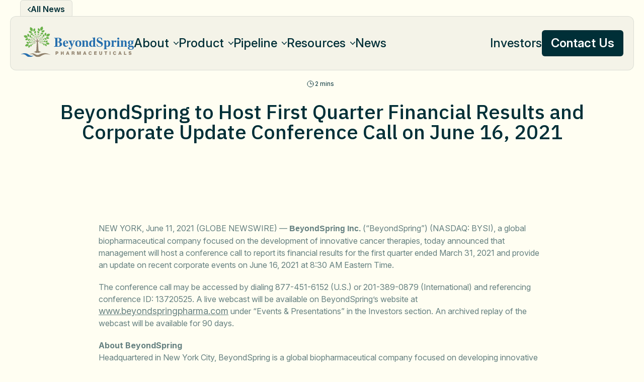

--- FILE ---
content_type: text/html; charset=UTF-8
request_url: https://beyondspringpharma.com/beyondspring-to-host-first-quarter-financial-results-and-corporate-update-conference-call-on-june-16-2021/
body_size: 54806
content:
<!doctype html>
<html lang="en-US">

<head>
	<meta charset="UTF-8"><script type="text/javascript">(window.NREUM||(NREUM={})).init={privacy:{cookies_enabled:true},ajax:{deny_list:["bam.nr-data.net"]},feature_flags:["soft_nav"],distributed_tracing:{enabled:true}};(window.NREUM||(NREUM={})).loader_config={agentID:"1120386429",accountID:"6562471",trustKey:"6562471",xpid:"UgMBU1JUCRABVFFTAQgGVVwD",licenseKey:"NRJS-8635420d256065c268d",applicationID:"1001691382",browserID:"1120386429"};;/*! For license information please see nr-loader-spa-1.308.0.min.js.LICENSE.txt */
(()=>{var e,t,r={384:(e,t,r)=>{"use strict";r.d(t,{NT:()=>a,US:()=>u,Zm:()=>o,bQ:()=>d,dV:()=>c,pV:()=>l});var n=r(6154),i=r(1863),s=r(1910);const a={beacon:"bam.nr-data.net",errorBeacon:"bam.nr-data.net"};function o(){return n.gm.NREUM||(n.gm.NREUM={}),void 0===n.gm.newrelic&&(n.gm.newrelic=n.gm.NREUM),n.gm.NREUM}function c(){let e=o();return e.o||(e.o={ST:n.gm.setTimeout,SI:n.gm.setImmediate||n.gm.setInterval,CT:n.gm.clearTimeout,XHR:n.gm.XMLHttpRequest,REQ:n.gm.Request,EV:n.gm.Event,PR:n.gm.Promise,MO:n.gm.MutationObserver,FETCH:n.gm.fetch,WS:n.gm.WebSocket},(0,s.i)(...Object.values(e.o))),e}function d(e,t){let r=o();r.initializedAgents??={},t.initializedAt={ms:(0,i.t)(),date:new Date},r.initializedAgents[e]=t}function u(e,t){o()[e]=t}function l(){return function(){let e=o();const t=e.info||{};e.info={beacon:a.beacon,errorBeacon:a.errorBeacon,...t}}(),function(){let e=o();const t=e.init||{};e.init={...t}}(),c(),function(){let e=o();const t=e.loader_config||{};e.loader_config={...t}}(),o()}},782:(e,t,r)=>{"use strict";r.d(t,{T:()=>n});const n=r(860).K7.pageViewTiming},860:(e,t,r)=>{"use strict";r.d(t,{$J:()=>u,K7:()=>c,P3:()=>d,XX:()=>i,Yy:()=>o,df:()=>s,qY:()=>n,v4:()=>a});const n="events",i="jserrors",s="browser/blobs",a="rum",o="browser/logs",c={ajax:"ajax",genericEvents:"generic_events",jserrors:i,logging:"logging",metrics:"metrics",pageAction:"page_action",pageViewEvent:"page_view_event",pageViewTiming:"page_view_timing",sessionReplay:"session_replay",sessionTrace:"session_trace",softNav:"soft_navigations",spa:"spa"},d={[c.pageViewEvent]:1,[c.pageViewTiming]:2,[c.metrics]:3,[c.jserrors]:4,[c.spa]:5,[c.ajax]:6,[c.sessionTrace]:7,[c.softNav]:8,[c.sessionReplay]:9,[c.logging]:10,[c.genericEvents]:11},u={[c.pageViewEvent]:a,[c.pageViewTiming]:n,[c.ajax]:n,[c.spa]:n,[c.softNav]:n,[c.metrics]:i,[c.jserrors]:i,[c.sessionTrace]:s,[c.sessionReplay]:s,[c.logging]:o,[c.genericEvents]:"ins"}},944:(e,t,r)=>{"use strict";r.d(t,{R:()=>i});var n=r(3241);function i(e,t){"function"==typeof console.debug&&(console.debug("New Relic Warning: https://github.com/newrelic/newrelic-browser-agent/blob/main/docs/warning-codes.md#".concat(e),t),(0,n.W)({agentIdentifier:null,drained:null,type:"data",name:"warn",feature:"warn",data:{code:e,secondary:t}}))}},993:(e,t,r)=>{"use strict";r.d(t,{A$:()=>s,ET:()=>a,TZ:()=>o,p_:()=>i});var n=r(860);const i={ERROR:"ERROR",WARN:"WARN",INFO:"INFO",DEBUG:"DEBUG",TRACE:"TRACE"},s={OFF:0,ERROR:1,WARN:2,INFO:3,DEBUG:4,TRACE:5},a="log",o=n.K7.logging},1541:(e,t,r)=>{"use strict";r.d(t,{U:()=>i,f:()=>n});const n={MFE:"MFE",BA:"BA"};function i(e,t){if(2!==t?.harvestEndpointVersion)return{};const r=t.agentRef.runtime.appMetadata.agents[0].entityGuid;return e?{"source.id":e.id,"source.name":e.name,"source.type":e.type,"parent.id":e.parent?.id||r,"parent.type":e.parent?.type||n.BA}:{"entity.guid":r,appId:t.agentRef.info.applicationID}}},1687:(e,t,r)=>{"use strict";r.d(t,{Ak:()=>d,Ze:()=>h,x3:()=>u});var n=r(3241),i=r(7836),s=r(3606),a=r(860),o=r(2646);const c={};function d(e,t){const r={staged:!1,priority:a.P3[t]||0};l(e),c[e].get(t)||c[e].set(t,r)}function u(e,t){e&&c[e]&&(c[e].get(t)&&c[e].delete(t),p(e,t,!1),c[e].size&&f(e))}function l(e){if(!e)throw new Error("agentIdentifier required");c[e]||(c[e]=new Map)}function h(e="",t="feature",r=!1){if(l(e),!e||!c[e].get(t)||r)return p(e,t);c[e].get(t).staged=!0,f(e)}function f(e){const t=Array.from(c[e]);t.every(([e,t])=>t.staged)&&(t.sort((e,t)=>e[1].priority-t[1].priority),t.forEach(([t])=>{c[e].delete(t),p(e,t)}))}function p(e,t,r=!0){const a=e?i.ee.get(e):i.ee,c=s.i.handlers;if(!a.aborted&&a.backlog&&c){if((0,n.W)({agentIdentifier:e,type:"lifecycle",name:"drain",feature:t}),r){const e=a.backlog[t],r=c[t];if(r){for(let t=0;e&&t<e.length;++t)g(e[t],r);Object.entries(r).forEach(([e,t])=>{Object.values(t||{}).forEach(t=>{t[0]?.on&&t[0]?.context()instanceof o.y&&t[0].on(e,t[1])})})}}a.isolatedBacklog||delete c[t],a.backlog[t]=null,a.emit("drain-"+t,[])}}function g(e,t){var r=e[1];Object.values(t[r]||{}).forEach(t=>{var r=e[0];if(t[0]===r){var n=t[1],i=e[3],s=e[2];n.apply(i,s)}})}},1738:(e,t,r)=>{"use strict";r.d(t,{U:()=>f,Y:()=>h});var n=r(3241),i=r(9908),s=r(1863),a=r(944),o=r(5701),c=r(3969),d=r(8362),u=r(860),l=r(4261);function h(e,t,r,s){const h=s||r;!h||h[e]&&h[e]!==d.d.prototype[e]||(h[e]=function(){(0,i.p)(c.xV,["API/"+e+"/called"],void 0,u.K7.metrics,r.ee),(0,n.W)({agentIdentifier:r.agentIdentifier,drained:!!o.B?.[r.agentIdentifier],type:"data",name:"api",feature:l.Pl+e,data:{}});try{return t.apply(this,arguments)}catch(e){(0,a.R)(23,e)}})}function f(e,t,r,n,a){const o=e.info;null===r?delete o.jsAttributes[t]:o.jsAttributes[t]=r,(a||null===r)&&(0,i.p)(l.Pl+n,[(0,s.t)(),t,r],void 0,"session",e.ee)}},1741:(e,t,r)=>{"use strict";r.d(t,{W:()=>s});var n=r(944),i=r(4261);class s{#e(e,...t){if(this[e]!==s.prototype[e])return this[e](...t);(0,n.R)(35,e)}addPageAction(e,t){return this.#e(i.hG,e,t)}register(e){return this.#e(i.eY,e)}recordCustomEvent(e,t){return this.#e(i.fF,e,t)}setPageViewName(e,t){return this.#e(i.Fw,e,t)}setCustomAttribute(e,t,r){return this.#e(i.cD,e,t,r)}noticeError(e,t){return this.#e(i.o5,e,t)}setUserId(e,t=!1){return this.#e(i.Dl,e,t)}setApplicationVersion(e){return this.#e(i.nb,e)}setErrorHandler(e){return this.#e(i.bt,e)}addRelease(e,t){return this.#e(i.k6,e,t)}log(e,t){return this.#e(i.$9,e,t)}start(){return this.#e(i.d3)}finished(e){return this.#e(i.BL,e)}recordReplay(){return this.#e(i.CH)}pauseReplay(){return this.#e(i.Tb)}addToTrace(e){return this.#e(i.U2,e)}setCurrentRouteName(e){return this.#e(i.PA,e)}interaction(e){return this.#e(i.dT,e)}wrapLogger(e,t,r){return this.#e(i.Wb,e,t,r)}measure(e,t){return this.#e(i.V1,e,t)}consent(e){return this.#e(i.Pv,e)}}},1863:(e,t,r)=>{"use strict";function n(){return Math.floor(performance.now())}r.d(t,{t:()=>n})},1910:(e,t,r)=>{"use strict";r.d(t,{i:()=>s});var n=r(944);const i=new Map;function s(...e){return e.every(e=>{if(i.has(e))return i.get(e);const t="function"==typeof e?e.toString():"",r=t.includes("[native code]"),s=t.includes("nrWrapper");return r||s||(0,n.R)(64,e?.name||t),i.set(e,r),r})}},2555:(e,t,r)=>{"use strict";r.d(t,{D:()=>o,f:()=>a});var n=r(384),i=r(8122);const s={beacon:n.NT.beacon,errorBeacon:n.NT.errorBeacon,licenseKey:void 0,applicationID:void 0,sa:void 0,queueTime:void 0,applicationTime:void 0,ttGuid:void 0,user:void 0,account:void 0,product:void 0,extra:void 0,jsAttributes:{},userAttributes:void 0,atts:void 0,transactionName:void 0,tNamePlain:void 0};function a(e){try{return!!e.licenseKey&&!!e.errorBeacon&&!!e.applicationID}catch(e){return!1}}const o=e=>(0,i.a)(e,s)},2614:(e,t,r)=>{"use strict";r.d(t,{BB:()=>a,H3:()=>n,g:()=>d,iL:()=>c,tS:()=>o,uh:()=>i,wk:()=>s});const n="NRBA",i="SESSION",s=144e5,a=18e5,o={STARTED:"session-started",PAUSE:"session-pause",RESET:"session-reset",RESUME:"session-resume",UPDATE:"session-update"},c={SAME_TAB:"same-tab",CROSS_TAB:"cross-tab"},d={OFF:0,FULL:1,ERROR:2}},2646:(e,t,r)=>{"use strict";r.d(t,{y:()=>n});class n{constructor(e){this.contextId=e}}},2843:(e,t,r)=>{"use strict";r.d(t,{G:()=>s,u:()=>i});var n=r(3878);function i(e,t=!1,r,i){(0,n.DD)("visibilitychange",function(){if(t)return void("hidden"===document.visibilityState&&e());e(document.visibilityState)},r,i)}function s(e,t,r){(0,n.sp)("pagehide",e,t,r)}},3241:(e,t,r)=>{"use strict";r.d(t,{W:()=>s});var n=r(6154);const i="newrelic";function s(e={}){try{n.gm.dispatchEvent(new CustomEvent(i,{detail:e}))}catch(e){}}},3304:(e,t,r)=>{"use strict";r.d(t,{A:()=>s});var n=r(7836);const i=()=>{const e=new WeakSet;return(t,r)=>{if("object"==typeof r&&null!==r){if(e.has(r))return;e.add(r)}return r}};function s(e){try{return JSON.stringify(e,i())??""}catch(e){try{n.ee.emit("internal-error",[e])}catch(e){}return""}}},3333:(e,t,r)=>{"use strict";r.d(t,{$v:()=>u,TZ:()=>n,Xh:()=>c,Zp:()=>i,kd:()=>d,mq:()=>o,nf:()=>a,qN:()=>s});const n=r(860).K7.genericEvents,i=["auxclick","click","copy","keydown","paste","scrollend"],s=["focus","blur"],a=4,o=1e3,c=2e3,d=["PageAction","UserAction","BrowserPerformance"],u={RESOURCES:"experimental.resources",REGISTER:"register"}},3434:(e,t,r)=>{"use strict";r.d(t,{Jt:()=>s,YM:()=>d});var n=r(7836),i=r(5607);const s="nr@original:".concat(i.W),a=50;var o=Object.prototype.hasOwnProperty,c=!1;function d(e,t){return e||(e=n.ee),r.inPlace=function(e,t,n,i,s){n||(n="");const a="-"===n.charAt(0);for(let o=0;o<t.length;o++){const c=t[o],d=e[c];l(d)||(e[c]=r(d,a?c+n:n,i,c,s))}},r.flag=s,r;function r(t,r,n,c,d){return l(t)?t:(r||(r=""),nrWrapper[s]=t,function(e,t,r){if(Object.defineProperty&&Object.keys)try{return Object.keys(e).forEach(function(r){Object.defineProperty(t,r,{get:function(){return e[r]},set:function(t){return e[r]=t,t}})}),t}catch(e){u([e],r)}for(var n in e)o.call(e,n)&&(t[n]=e[n])}(t,nrWrapper,e),nrWrapper);function nrWrapper(){var s,o,l,h;let f;try{o=this,s=[...arguments],l="function"==typeof n?n(s,o):n||{}}catch(t){u([t,"",[s,o,c],l],e)}i(r+"start",[s,o,c],l,d);const p=performance.now();let g;try{return h=t.apply(o,s),g=performance.now(),h}catch(e){throw g=performance.now(),i(r+"err",[s,o,e],l,d),f=e,f}finally{const e=g-p,t={start:p,end:g,duration:e,isLongTask:e>=a,methodName:c,thrownError:f};t.isLongTask&&i("long-task",[t,o],l,d),i(r+"end",[s,o,h],l,d)}}}function i(r,n,i,s){if(!c||t){var a=c;c=!0;try{e.emit(r,n,i,t,s)}catch(t){u([t,r,n,i],e)}c=a}}}function u(e,t){t||(t=n.ee);try{t.emit("internal-error",e)}catch(e){}}function l(e){return!(e&&"function"==typeof e&&e.apply&&!e[s])}},3606:(e,t,r)=>{"use strict";r.d(t,{i:()=>s});var n=r(9908);s.on=a;var i=s.handlers={};function s(e,t,r,s){a(s||n.d,i,e,t,r)}function a(e,t,r,i,s){s||(s="feature"),e||(e=n.d);var a=t[s]=t[s]||{};(a[r]=a[r]||[]).push([e,i])}},3738:(e,t,r)=>{"use strict";r.d(t,{He:()=>i,Kp:()=>o,Lc:()=>d,Rz:()=>u,TZ:()=>n,bD:()=>s,d3:()=>a,jx:()=>l,sl:()=>h,uP:()=>c});const n=r(860).K7.sessionTrace,i="bstResource",s="resource",a="-start",o="-end",c="fn"+a,d="fn"+o,u="pushState",l=1e3,h=3e4},3785:(e,t,r)=>{"use strict";r.d(t,{R:()=>c,b:()=>d});var n=r(9908),i=r(1863),s=r(860),a=r(3969),o=r(993);function c(e,t,r={},c=o.p_.INFO,d=!0,u,l=(0,i.t)()){(0,n.p)(a.xV,["API/logging/".concat(c.toLowerCase(),"/called")],void 0,s.K7.metrics,e),(0,n.p)(o.ET,[l,t,r,c,d,u],void 0,s.K7.logging,e)}function d(e){return"string"==typeof e&&Object.values(o.p_).some(t=>t===e.toUpperCase().trim())}},3878:(e,t,r)=>{"use strict";function n(e,t){return{capture:e,passive:!1,signal:t}}function i(e,t,r=!1,i){window.addEventListener(e,t,n(r,i))}function s(e,t,r=!1,i){document.addEventListener(e,t,n(r,i))}r.d(t,{DD:()=>s,jT:()=>n,sp:()=>i})},3962:(e,t,r)=>{"use strict";r.d(t,{AM:()=>a,O2:()=>l,OV:()=>s,Qu:()=>h,TZ:()=>c,ih:()=>f,pP:()=>o,t1:()=>u,tC:()=>i,wD:()=>d});var n=r(860);const i=["click","keydown","submit"],s="popstate",a="api",o="initialPageLoad",c=n.K7.softNav,d=5e3,u=500,l={INITIAL_PAGE_LOAD:"",ROUTE_CHANGE:1,UNSPECIFIED:2},h={INTERACTION:1,AJAX:2,CUSTOM_END:3,CUSTOM_TRACER:4},f={IP:"in progress",PF:"pending finish",FIN:"finished",CAN:"cancelled"}},3969:(e,t,r)=>{"use strict";r.d(t,{TZ:()=>n,XG:()=>o,rs:()=>i,xV:()=>a,z_:()=>s});const n=r(860).K7.metrics,i="sm",s="cm",a="storeSupportabilityMetrics",o="storeEventMetrics"},4234:(e,t,r)=>{"use strict";r.d(t,{W:()=>s});var n=r(7836),i=r(1687);class s{constructor(e,t){this.agentIdentifier=e,this.ee=n.ee.get(e),this.featureName=t,this.blocked=!1}deregisterDrain(){(0,i.x3)(this.agentIdentifier,this.featureName)}}},4261:(e,t,r)=>{"use strict";r.d(t,{$9:()=>u,BL:()=>c,CH:()=>p,Dl:()=>R,Fw:()=>w,PA:()=>v,Pl:()=>n,Pv:()=>A,Tb:()=>h,U2:()=>a,V1:()=>E,Wb:()=>T,bt:()=>y,cD:()=>b,d3:()=>x,dT:()=>d,eY:()=>g,fF:()=>f,hG:()=>s,hw:()=>i,k6:()=>o,nb:()=>m,o5:()=>l});const n="api-",i=n+"ixn-",s="addPageAction",a="addToTrace",o="addRelease",c="finished",d="interaction",u="log",l="noticeError",h="pauseReplay",f="recordCustomEvent",p="recordReplay",g="register",m="setApplicationVersion",v="setCurrentRouteName",b="setCustomAttribute",y="setErrorHandler",w="setPageViewName",R="setUserId",x="start",T="wrapLogger",E="measure",A="consent"},5205:(e,t,r)=>{"use strict";r.d(t,{j:()=>S});var n=r(384),i=r(1741);var s=r(2555),a=r(3333);const o=e=>{if(!e||"string"!=typeof e)return!1;try{document.createDocumentFragment().querySelector(e)}catch{return!1}return!0};var c=r(2614),d=r(944),u=r(8122);const l="[data-nr-mask]",h=e=>(0,u.a)(e,(()=>{const e={feature_flags:[],experimental:{allow_registered_children:!1,resources:!1},mask_selector:"*",block_selector:"[data-nr-block]",mask_input_options:{color:!1,date:!1,"datetime-local":!1,email:!1,month:!1,number:!1,range:!1,search:!1,tel:!1,text:!1,time:!1,url:!1,week:!1,textarea:!1,select:!1,password:!0}};return{ajax:{deny_list:void 0,block_internal:!0,enabled:!0,autoStart:!0},api:{get allow_registered_children(){return e.feature_flags.includes(a.$v.REGISTER)||e.experimental.allow_registered_children},set allow_registered_children(t){e.experimental.allow_registered_children=t},duplicate_registered_data:!1},browser_consent_mode:{enabled:!1},distributed_tracing:{enabled:void 0,exclude_newrelic_header:void 0,cors_use_newrelic_header:void 0,cors_use_tracecontext_headers:void 0,allowed_origins:void 0},get feature_flags(){return e.feature_flags},set feature_flags(t){e.feature_flags=t},generic_events:{enabled:!0,autoStart:!0},harvest:{interval:30},jserrors:{enabled:!0,autoStart:!0},logging:{enabled:!0,autoStart:!0},metrics:{enabled:!0,autoStart:!0},obfuscate:void 0,page_action:{enabled:!0},page_view_event:{enabled:!0,autoStart:!0},page_view_timing:{enabled:!0,autoStart:!0},performance:{capture_marks:!1,capture_measures:!1,capture_detail:!0,resources:{get enabled(){return e.feature_flags.includes(a.$v.RESOURCES)||e.experimental.resources},set enabled(t){e.experimental.resources=t},asset_types:[],first_party_domains:[],ignore_newrelic:!0}},privacy:{cookies_enabled:!0},proxy:{assets:void 0,beacon:void 0},session:{expiresMs:c.wk,inactiveMs:c.BB},session_replay:{autoStart:!0,enabled:!1,preload:!1,sampling_rate:10,error_sampling_rate:100,collect_fonts:!1,inline_images:!1,fix_stylesheets:!0,mask_all_inputs:!0,get mask_text_selector(){return e.mask_selector},set mask_text_selector(t){o(t)?e.mask_selector="".concat(t,",").concat(l):""===t||null===t?e.mask_selector=l:(0,d.R)(5,t)},get block_class(){return"nr-block"},get ignore_class(){return"nr-ignore"},get mask_text_class(){return"nr-mask"},get block_selector(){return e.block_selector},set block_selector(t){o(t)?e.block_selector+=",".concat(t):""!==t&&(0,d.R)(6,t)},get mask_input_options(){return e.mask_input_options},set mask_input_options(t){t&&"object"==typeof t?e.mask_input_options={...t,password:!0}:(0,d.R)(7,t)}},session_trace:{enabled:!0,autoStart:!0},soft_navigations:{enabled:!0,autoStart:!0},spa:{enabled:!0,autoStart:!0},ssl:void 0,user_actions:{enabled:!0,elementAttributes:["id","className","tagName","type"]}}})());var f=r(6154),p=r(9324);let g=0;const m={buildEnv:p.F3,distMethod:p.Xs,version:p.xv,originTime:f.WN},v={consented:!1},b={appMetadata:{},get consented(){return this.session?.state?.consent||v.consented},set consented(e){v.consented=e},customTransaction:void 0,denyList:void 0,disabled:!1,harvester:void 0,isolatedBacklog:!1,isRecording:!1,loaderType:void 0,maxBytes:3e4,obfuscator:void 0,onerror:void 0,ptid:void 0,releaseIds:{},session:void 0,timeKeeper:void 0,registeredEntities:[],jsAttributesMetadata:{bytes:0},get harvestCount(){return++g}},y=e=>{const t=(0,u.a)(e,b),r=Object.keys(m).reduce((e,t)=>(e[t]={value:m[t],writable:!1,configurable:!0,enumerable:!0},e),{});return Object.defineProperties(t,r)};var w=r(5701);const R=e=>{const t=e.startsWith("http");e+="/",r.p=t?e:"https://"+e};var x=r(7836),T=r(3241);const E={accountID:void 0,trustKey:void 0,agentID:void 0,licenseKey:void 0,applicationID:void 0,xpid:void 0},A=e=>(0,u.a)(e,E),_=new Set;function S(e,t={},r,a){let{init:o,info:c,loader_config:d,runtime:u={},exposed:l=!0}=t;if(!c){const e=(0,n.pV)();o=e.init,c=e.info,d=e.loader_config}e.init=h(o||{}),e.loader_config=A(d||{}),c.jsAttributes??={},f.bv&&(c.jsAttributes.isWorker=!0),e.info=(0,s.D)(c);const p=e.init,g=[c.beacon,c.errorBeacon];_.has(e.agentIdentifier)||(p.proxy.assets&&(R(p.proxy.assets),g.push(p.proxy.assets)),p.proxy.beacon&&g.push(p.proxy.beacon),e.beacons=[...g],function(e){const t=(0,n.pV)();Object.getOwnPropertyNames(i.W.prototype).forEach(r=>{const n=i.W.prototype[r];if("function"!=typeof n||"constructor"===n)return;let s=t[r];e[r]&&!1!==e.exposed&&"micro-agent"!==e.runtime?.loaderType&&(t[r]=(...t)=>{const n=e[r](...t);return s?s(...t):n})})}(e),(0,n.US)("activatedFeatures",w.B)),u.denyList=[...p.ajax.deny_list||[],...p.ajax.block_internal?g:[]],u.ptid=e.agentIdentifier,u.loaderType=r,e.runtime=y(u),_.has(e.agentIdentifier)||(e.ee=x.ee.get(e.agentIdentifier),e.exposed=l,(0,T.W)({agentIdentifier:e.agentIdentifier,drained:!!w.B?.[e.agentIdentifier],type:"lifecycle",name:"initialize",feature:void 0,data:e.config})),_.add(e.agentIdentifier)}},5270:(e,t,r)=>{"use strict";r.d(t,{Aw:()=>a,SR:()=>s,rF:()=>o});var n=r(384),i=r(7767);function s(e){return!!(0,n.dV)().o.MO&&(0,i.V)(e)&&!0===e?.session_trace.enabled}function a(e){return!0===e?.session_replay.preload&&s(e)}function o(e,t){try{if("string"==typeof t?.type){if("password"===t.type.toLowerCase())return"*".repeat(e?.length||0);if(void 0!==t?.dataset?.nrUnmask||t?.classList?.contains("nr-unmask"))return e}}catch(e){}return"string"==typeof e?e.replace(/[\S]/g,"*"):"*".repeat(e?.length||0)}},5289:(e,t,r)=>{"use strict";r.d(t,{GG:()=>a,Qr:()=>c,sB:()=>o});var n=r(3878),i=r(6389);function s(){return"undefined"==typeof document||"complete"===document.readyState}function a(e,t){if(s())return e();const r=(0,i.J)(e),a=setInterval(()=>{s()&&(clearInterval(a),r())},500);(0,n.sp)("load",r,t)}function o(e){if(s())return e();(0,n.DD)("DOMContentLoaded",e)}function c(e){if(s())return e();(0,n.sp)("popstate",e)}},5607:(e,t,r)=>{"use strict";r.d(t,{W:()=>n});const n=(0,r(9566).bz)()},5701:(e,t,r)=>{"use strict";r.d(t,{B:()=>s,t:()=>a});var n=r(3241);const i=new Set,s={};function a(e,t){const r=t.agentIdentifier;s[r]??={},e&&"object"==typeof e&&(i.has(r)||(t.ee.emit("rumresp",[e]),s[r]=e,i.add(r),(0,n.W)({agentIdentifier:r,loaded:!0,drained:!0,type:"lifecycle",name:"load",feature:void 0,data:e})))}},6154:(e,t,r)=>{"use strict";r.d(t,{OF:()=>d,RI:()=>i,WN:()=>h,bv:()=>s,eN:()=>f,gm:()=>a,lR:()=>l,m:()=>c,mw:()=>o,sb:()=>u});var n=r(1863);const i="undefined"!=typeof window&&!!window.document,s="undefined"!=typeof WorkerGlobalScope&&("undefined"!=typeof self&&self instanceof WorkerGlobalScope&&self.navigator instanceof WorkerNavigator||"undefined"!=typeof globalThis&&globalThis instanceof WorkerGlobalScope&&globalThis.navigator instanceof WorkerNavigator),a=i?window:"undefined"!=typeof WorkerGlobalScope&&("undefined"!=typeof self&&self instanceof WorkerGlobalScope&&self||"undefined"!=typeof globalThis&&globalThis instanceof WorkerGlobalScope&&globalThis),o=Boolean("hidden"===a?.document?.visibilityState),c=""+a?.location,d=/iPad|iPhone|iPod/.test(a.navigator?.userAgent),u=d&&"undefined"==typeof SharedWorker,l=(()=>{const e=a.navigator?.userAgent?.match(/Firefox[/\s](\d+\.\d+)/);return Array.isArray(e)&&e.length>=2?+e[1]:0})(),h=Date.now()-(0,n.t)(),f=()=>"undefined"!=typeof PerformanceNavigationTiming&&a?.performance?.getEntriesByType("navigation")?.[0]?.responseStart},6344:(e,t,r)=>{"use strict";r.d(t,{BB:()=>u,Qb:()=>l,TZ:()=>i,Ug:()=>a,Vh:()=>s,_s:()=>o,bc:()=>d,yP:()=>c});var n=r(2614);const i=r(860).K7.sessionReplay,s="errorDuringReplay",a=.12,o={DomContentLoaded:0,Load:1,FullSnapshot:2,IncrementalSnapshot:3,Meta:4,Custom:5},c={[n.g.ERROR]:15e3,[n.g.FULL]:3e5,[n.g.OFF]:0},d={RESET:{message:"Session was reset",sm:"Reset"},IMPORT:{message:"Recorder failed to import",sm:"Import"},TOO_MANY:{message:"429: Too Many Requests",sm:"Too-Many"},TOO_BIG:{message:"Payload was too large",sm:"Too-Big"},CROSS_TAB:{message:"Session Entity was set to OFF on another tab",sm:"Cross-Tab"},ENTITLEMENTS:{message:"Session Replay is not allowed and will not be started",sm:"Entitlement"}},u=5e3,l={API:"api",RESUME:"resume",SWITCH_TO_FULL:"switchToFull",INITIALIZE:"initialize",PRELOAD:"preload"}},6389:(e,t,r)=>{"use strict";function n(e,t=500,r={}){const n=r?.leading||!1;let i;return(...r)=>{n&&void 0===i&&(e.apply(this,r),i=setTimeout(()=>{i=clearTimeout(i)},t)),n||(clearTimeout(i),i=setTimeout(()=>{e.apply(this,r)},t))}}function i(e){let t=!1;return(...r)=>{t||(t=!0,e.apply(this,r))}}r.d(t,{J:()=>i,s:()=>n})},6630:(e,t,r)=>{"use strict";r.d(t,{T:()=>n});const n=r(860).K7.pageViewEvent},6774:(e,t,r)=>{"use strict";r.d(t,{T:()=>n});const n=r(860).K7.jserrors},7295:(e,t,r)=>{"use strict";r.d(t,{Xv:()=>a,gX:()=>i,iW:()=>s});var n=[];function i(e){if(!e||s(e))return!1;if(0===n.length)return!0;if("*"===n[0].hostname)return!1;for(var t=0;t<n.length;t++){var r=n[t];if(r.hostname.test(e.hostname)&&r.pathname.test(e.pathname))return!1}return!0}function s(e){return void 0===e.hostname}function a(e){if(n=[],e&&e.length)for(var t=0;t<e.length;t++){let r=e[t];if(!r)continue;if("*"===r)return void(n=[{hostname:"*"}]);0===r.indexOf("http://")?r=r.substring(7):0===r.indexOf("https://")&&(r=r.substring(8));const i=r.indexOf("/");let s,a;i>0?(s=r.substring(0,i),a=r.substring(i)):(s=r,a="*");let[c]=s.split(":");n.push({hostname:o(c),pathname:o(a,!0)})}}function o(e,t=!1){const r=e.replace(/[.+?^${}()|[\]\\]/g,e=>"\\"+e).replace(/\*/g,".*?");return new RegExp((t?"^":"")+r+"$")}},7485:(e,t,r)=>{"use strict";r.d(t,{D:()=>i});var n=r(6154);function i(e){if(0===(e||"").indexOf("data:"))return{protocol:"data"};try{const t=new URL(e,location.href),r={port:t.port,hostname:t.hostname,pathname:t.pathname,search:t.search,protocol:t.protocol.slice(0,t.protocol.indexOf(":")),sameOrigin:t.protocol===n.gm?.location?.protocol&&t.host===n.gm?.location?.host};return r.port&&""!==r.port||("http:"===t.protocol&&(r.port="80"),"https:"===t.protocol&&(r.port="443")),r.pathname&&""!==r.pathname?r.pathname.startsWith("/")||(r.pathname="/".concat(r.pathname)):r.pathname="/",r}catch(e){return{}}}},7699:(e,t,r)=>{"use strict";r.d(t,{It:()=>s,KC:()=>o,No:()=>i,qh:()=>a});var n=r(860);const i=16e3,s=1e6,a="SESSION_ERROR",o={[n.K7.logging]:!0,[n.K7.genericEvents]:!1,[n.K7.jserrors]:!1,[n.K7.ajax]:!1}},7767:(e,t,r)=>{"use strict";r.d(t,{V:()=>i});var n=r(6154);const i=e=>n.RI&&!0===e?.privacy.cookies_enabled},7836:(e,t,r)=>{"use strict";r.d(t,{P:()=>o,ee:()=>c});var n=r(384),i=r(8990),s=r(2646),a=r(5607);const o="nr@context:".concat(a.W),c=function e(t,r){var n={},a={},u={},l=!1;try{l=16===r.length&&d.initializedAgents?.[r]?.runtime.isolatedBacklog}catch(e){}var h={on:p,addEventListener:p,removeEventListener:function(e,t){var r=n[e];if(!r)return;for(var i=0;i<r.length;i++)r[i]===t&&r.splice(i,1)},emit:function(e,r,n,i,s){!1!==s&&(s=!0);if(c.aborted&&!i)return;t&&s&&t.emit(e,r,n);var o=f(n);g(e).forEach(e=>{e.apply(o,r)});var d=v()[a[e]];d&&d.push([h,e,r,o]);return o},get:m,listeners:g,context:f,buffer:function(e,t){const r=v();if(t=t||"feature",h.aborted)return;Object.entries(e||{}).forEach(([e,n])=>{a[n]=t,t in r||(r[t]=[])})},abort:function(){h._aborted=!0,Object.keys(h.backlog).forEach(e=>{delete h.backlog[e]})},isBuffering:function(e){return!!v()[a[e]]},debugId:r,backlog:l?{}:t&&"object"==typeof t.backlog?t.backlog:{},isolatedBacklog:l};return Object.defineProperty(h,"aborted",{get:()=>{let e=h._aborted||!1;return e||(t&&(e=t.aborted),e)}}),h;function f(e){return e&&e instanceof s.y?e:e?(0,i.I)(e,o,()=>new s.y(o)):new s.y(o)}function p(e,t){n[e]=g(e).concat(t)}function g(e){return n[e]||[]}function m(t){return u[t]=u[t]||e(h,t)}function v(){return h.backlog}}(void 0,"globalEE"),d=(0,n.Zm)();d.ee||(d.ee=c)},8122:(e,t,r)=>{"use strict";r.d(t,{a:()=>i});var n=r(944);function i(e,t){try{if(!e||"object"!=typeof e)return(0,n.R)(3);if(!t||"object"!=typeof t)return(0,n.R)(4);const r=Object.create(Object.getPrototypeOf(t),Object.getOwnPropertyDescriptors(t)),s=0===Object.keys(r).length?e:r;for(let a in s)if(void 0!==e[a])try{if(null===e[a]){r[a]=null;continue}Array.isArray(e[a])&&Array.isArray(t[a])?r[a]=Array.from(new Set([...e[a],...t[a]])):"object"==typeof e[a]&&"object"==typeof t[a]?r[a]=i(e[a],t[a]):r[a]=e[a]}catch(e){r[a]||(0,n.R)(1,e)}return r}catch(e){(0,n.R)(2,e)}}},8139:(e,t,r)=>{"use strict";r.d(t,{u:()=>h});var n=r(7836),i=r(3434),s=r(8990),a=r(6154);const o={},c=a.gm.XMLHttpRequest,d="addEventListener",u="removeEventListener",l="nr@wrapped:".concat(n.P);function h(e){var t=function(e){return(e||n.ee).get("events")}(e);if(o[t.debugId]++)return t;o[t.debugId]=1;var r=(0,i.YM)(t,!0);function h(e){r.inPlace(e,[d,u],"-",p)}function p(e,t){return e[1]}return"getPrototypeOf"in Object&&(a.RI&&f(document,h),c&&f(c.prototype,h),f(a.gm,h)),t.on(d+"-start",function(e,t){var n=e[1];if(null!==n&&("function"==typeof n||"object"==typeof n)&&"newrelic"!==e[0]){var i=(0,s.I)(n,l,function(){var e={object:function(){if("function"!=typeof n.handleEvent)return;return n.handleEvent.apply(n,arguments)},function:n}[typeof n];return e?r(e,"fn-",null,e.name||"anonymous"):n});this.wrapped=e[1]=i}}),t.on(u+"-start",function(e){e[1]=this.wrapped||e[1]}),t}function f(e,t,...r){let n=e;for(;"object"==typeof n&&!Object.prototype.hasOwnProperty.call(n,d);)n=Object.getPrototypeOf(n);n&&t(n,...r)}},8362:(e,t,r)=>{"use strict";r.d(t,{d:()=>s});var n=r(9566),i=r(1741);class s extends i.W{agentIdentifier=(0,n.LA)(16)}},8374:(e,t,r)=>{r.nc=(()=>{try{return document?.currentScript?.nonce}catch(e){}return""})()},8990:(e,t,r)=>{"use strict";r.d(t,{I:()=>i});var n=Object.prototype.hasOwnProperty;function i(e,t,r){if(n.call(e,t))return e[t];var i=r();if(Object.defineProperty&&Object.keys)try{return Object.defineProperty(e,t,{value:i,writable:!0,enumerable:!1}),i}catch(e){}return e[t]=i,i}},9119:(e,t,r)=>{"use strict";r.d(t,{L:()=>s});var n=/([^?#]*)[^#]*(#[^?]*|$).*/,i=/([^?#]*)().*/;function s(e,t){return e?e.replace(t?n:i,"$1$2"):e}},9300:(e,t,r)=>{"use strict";r.d(t,{T:()=>n});const n=r(860).K7.ajax},9324:(e,t,r)=>{"use strict";r.d(t,{AJ:()=>a,F3:()=>i,Xs:()=>s,Yq:()=>o,xv:()=>n});const n="1.308.0",i="PROD",s="CDN",a="@newrelic/rrweb",o="1.0.1"},9566:(e,t,r)=>{"use strict";r.d(t,{LA:()=>o,ZF:()=>c,bz:()=>a,el:()=>d});var n=r(6154);const i="xxxxxxxx-xxxx-4xxx-yxxx-xxxxxxxxxxxx";function s(e,t){return e?15&e[t]:16*Math.random()|0}function a(){const e=n.gm?.crypto||n.gm?.msCrypto;let t,r=0;return e&&e.getRandomValues&&(t=e.getRandomValues(new Uint8Array(30))),i.split("").map(e=>"x"===e?s(t,r++).toString(16):"y"===e?(3&s()|8).toString(16):e).join("")}function o(e){const t=n.gm?.crypto||n.gm?.msCrypto;let r,i=0;t&&t.getRandomValues&&(r=t.getRandomValues(new Uint8Array(e)));const a=[];for(var o=0;o<e;o++)a.push(s(r,i++).toString(16));return a.join("")}function c(){return o(16)}function d(){return o(32)}},9908:(e,t,r)=>{"use strict";r.d(t,{d:()=>n,p:()=>i});var n=r(7836).ee.get("handle");function i(e,t,r,i,s){s?(s.buffer([e],i),s.emit(e,t,r)):(n.buffer([e],i),n.emit(e,t,r))}}},n={};function i(e){var t=n[e];if(void 0!==t)return t.exports;var s=n[e]={exports:{}};return r[e](s,s.exports,i),s.exports}i.m=r,i.d=(e,t)=>{for(var r in t)i.o(t,r)&&!i.o(e,r)&&Object.defineProperty(e,r,{enumerable:!0,get:t[r]})},i.f={},i.e=e=>Promise.all(Object.keys(i.f).reduce((t,r)=>(i.f[r](e,t),t),[])),i.u=e=>({212:"nr-spa-compressor",249:"nr-spa-recorder",478:"nr-spa"}[e]+"-1.308.0.min.js"),i.o=(e,t)=>Object.prototype.hasOwnProperty.call(e,t),e={},t="NRBA-1.308.0.PROD:",i.l=(r,n,s,a)=>{if(e[r])e[r].push(n);else{var o,c;if(void 0!==s)for(var d=document.getElementsByTagName("script"),u=0;u<d.length;u++){var l=d[u];if(l.getAttribute("src")==r||l.getAttribute("data-webpack")==t+s){o=l;break}}if(!o){c=!0;var h={478:"sha512-RSfSVnmHk59T/uIPbdSE0LPeqcEdF4/+XhfJdBuccH5rYMOEZDhFdtnh6X6nJk7hGpzHd9Ujhsy7lZEz/ORYCQ==",249:"sha512-ehJXhmntm85NSqW4MkhfQqmeKFulra3klDyY0OPDUE+sQ3GokHlPh1pmAzuNy//3j4ac6lzIbmXLvGQBMYmrkg==",212:"sha512-B9h4CR46ndKRgMBcK+j67uSR2RCnJfGefU+A7FrgR/k42ovXy5x/MAVFiSvFxuVeEk/pNLgvYGMp1cBSK/G6Fg=="};(o=document.createElement("script")).charset="utf-8",i.nc&&o.setAttribute("nonce",i.nc),o.setAttribute("data-webpack",t+s),o.src=r,0!==o.src.indexOf(window.location.origin+"/")&&(o.crossOrigin="anonymous"),h[a]&&(o.integrity=h[a])}e[r]=[n];var f=(t,n)=>{o.onerror=o.onload=null,clearTimeout(p);var i=e[r];if(delete e[r],o.parentNode&&o.parentNode.removeChild(o),i&&i.forEach(e=>e(n)),t)return t(n)},p=setTimeout(f.bind(null,void 0,{type:"timeout",target:o}),12e4);o.onerror=f.bind(null,o.onerror),o.onload=f.bind(null,o.onload),c&&document.head.appendChild(o)}},i.r=e=>{"undefined"!=typeof Symbol&&Symbol.toStringTag&&Object.defineProperty(e,Symbol.toStringTag,{value:"Module"}),Object.defineProperty(e,"__esModule",{value:!0})},i.p="https://js-agent.newrelic.com/",(()=>{var e={38:0,788:0};i.f.j=(t,r)=>{var n=i.o(e,t)?e[t]:void 0;if(0!==n)if(n)r.push(n[2]);else{var s=new Promise((r,i)=>n=e[t]=[r,i]);r.push(n[2]=s);var a=i.p+i.u(t),o=new Error;i.l(a,r=>{if(i.o(e,t)&&(0!==(n=e[t])&&(e[t]=void 0),n)){var s=r&&("load"===r.type?"missing":r.type),a=r&&r.target&&r.target.src;o.message="Loading chunk "+t+" failed: ("+s+": "+a+")",o.name="ChunkLoadError",o.type=s,o.request=a,n[1](o)}},"chunk-"+t,t)}};var t=(t,r)=>{var n,s,[a,o,c]=r,d=0;if(a.some(t=>0!==e[t])){for(n in o)i.o(o,n)&&(i.m[n]=o[n]);if(c)c(i)}for(t&&t(r);d<a.length;d++)s=a[d],i.o(e,s)&&e[s]&&e[s][0](),e[s]=0},r=self["webpackChunk:NRBA-1.308.0.PROD"]=self["webpackChunk:NRBA-1.308.0.PROD"]||[];r.forEach(t.bind(null,0)),r.push=t.bind(null,r.push.bind(r))})(),(()=>{"use strict";i(8374);var e=i(8362),t=i(860);const r=Object.values(t.K7);var n=i(5205);var s=i(9908),a=i(1863),o=i(4261),c=i(1738);var d=i(1687),u=i(4234),l=i(5289),h=i(6154),f=i(944),p=i(5270),g=i(7767),m=i(6389),v=i(7699);class b extends u.W{constructor(e,t){super(e.agentIdentifier,t),this.agentRef=e,this.abortHandler=void 0,this.featAggregate=void 0,this.loadedSuccessfully=void 0,this.onAggregateImported=new Promise(e=>{this.loadedSuccessfully=e}),this.deferred=Promise.resolve(),!1===e.init[this.featureName].autoStart?this.deferred=new Promise((t,r)=>{this.ee.on("manual-start-all",(0,m.J)(()=>{(0,d.Ak)(e.agentIdentifier,this.featureName),t()}))}):(0,d.Ak)(e.agentIdentifier,t)}importAggregator(e,t,r={}){if(this.featAggregate)return;const n=async()=>{let n;await this.deferred;try{if((0,g.V)(e.init)){const{setupAgentSession:t}=await i.e(478).then(i.bind(i,8766));n=t(e)}}catch(e){(0,f.R)(20,e),this.ee.emit("internal-error",[e]),(0,s.p)(v.qh,[e],void 0,this.featureName,this.ee)}try{if(!this.#t(this.featureName,n,e.init))return(0,d.Ze)(this.agentIdentifier,this.featureName),void this.loadedSuccessfully(!1);const{Aggregate:i}=await t();this.featAggregate=new i(e,r),e.runtime.harvester.initializedAggregates.push(this.featAggregate),this.loadedSuccessfully(!0)}catch(e){(0,f.R)(34,e),this.abortHandler?.(),(0,d.Ze)(this.agentIdentifier,this.featureName,!0),this.loadedSuccessfully(!1),this.ee&&this.ee.abort()}};h.RI?(0,l.GG)(()=>n(),!0):n()}#t(e,r,n){if(this.blocked)return!1;switch(e){case t.K7.sessionReplay:return(0,p.SR)(n)&&!!r;case t.K7.sessionTrace:return!!r;default:return!0}}}var y=i(6630),w=i(2614),R=i(3241);class x extends b{static featureName=y.T;constructor(e){var t;super(e,y.T),this.setupInspectionEvents(e.agentIdentifier),t=e,(0,c.Y)(o.Fw,function(e,r){"string"==typeof e&&("/"!==e.charAt(0)&&(e="/"+e),t.runtime.customTransaction=(r||"http://custom.transaction")+e,(0,s.p)(o.Pl+o.Fw,[(0,a.t)()],void 0,void 0,t.ee))},t),this.importAggregator(e,()=>i.e(478).then(i.bind(i,2467)))}setupInspectionEvents(e){const t=(t,r)=>{t&&(0,R.W)({agentIdentifier:e,timeStamp:t.timeStamp,loaded:"complete"===t.target.readyState,type:"window",name:r,data:t.target.location+""})};(0,l.sB)(e=>{t(e,"DOMContentLoaded")}),(0,l.GG)(e=>{t(e,"load")}),(0,l.Qr)(e=>{t(e,"navigate")}),this.ee.on(w.tS.UPDATE,(t,r)=>{(0,R.W)({agentIdentifier:e,type:"lifecycle",name:"session",data:r})})}}var T=i(384);class E extends e.d{constructor(e){var t;(super(),h.gm)?(this.features={},(0,T.bQ)(this.agentIdentifier,this),this.desiredFeatures=new Set(e.features||[]),this.desiredFeatures.add(x),(0,n.j)(this,e,e.loaderType||"agent"),t=this,(0,c.Y)(o.cD,function(e,r,n=!1){if("string"==typeof e){if(["string","number","boolean"].includes(typeof r)||null===r)return(0,c.U)(t,e,r,o.cD,n);(0,f.R)(40,typeof r)}else(0,f.R)(39,typeof e)},t),function(e){(0,c.Y)(o.Dl,function(t,r=!1){if("string"!=typeof t&&null!==t)return void(0,f.R)(41,typeof t);const n=e.info.jsAttributes["enduser.id"];r&&null!=n&&n!==t?(0,s.p)(o.Pl+"setUserIdAndResetSession",[t],void 0,"session",e.ee):(0,c.U)(e,"enduser.id",t,o.Dl,!0)},e)}(this),function(e){(0,c.Y)(o.nb,function(t){if("string"==typeof t||null===t)return(0,c.U)(e,"application.version",t,o.nb,!1);(0,f.R)(42,typeof t)},e)}(this),function(e){(0,c.Y)(o.d3,function(){e.ee.emit("manual-start-all")},e)}(this),function(e){(0,c.Y)(o.Pv,function(t=!0){if("boolean"==typeof t){if((0,s.p)(o.Pl+o.Pv,[t],void 0,"session",e.ee),e.runtime.consented=t,t){const t=e.features.page_view_event;t.onAggregateImported.then(e=>{const r=t.featAggregate;e&&!r.sentRum&&r.sendRum()})}}else(0,f.R)(65,typeof t)},e)}(this),this.run()):(0,f.R)(21)}get config(){return{info:this.info,init:this.init,loader_config:this.loader_config,runtime:this.runtime}}get api(){return this}run(){try{const e=function(e){const t={};return r.forEach(r=>{t[r]=!!e[r]?.enabled}),t}(this.init),n=[...this.desiredFeatures];n.sort((e,r)=>t.P3[e.featureName]-t.P3[r.featureName]),n.forEach(r=>{if(!e[r.featureName]&&r.featureName!==t.K7.pageViewEvent)return;if(r.featureName===t.K7.spa)return void(0,f.R)(67);const n=function(e){switch(e){case t.K7.ajax:return[t.K7.jserrors];case t.K7.sessionTrace:return[t.K7.ajax,t.K7.pageViewEvent];case t.K7.sessionReplay:return[t.K7.sessionTrace];case t.K7.pageViewTiming:return[t.K7.pageViewEvent];default:return[]}}(r.featureName).filter(e=>!(e in this.features));n.length>0&&(0,f.R)(36,{targetFeature:r.featureName,missingDependencies:n}),this.features[r.featureName]=new r(this)})}catch(e){(0,f.R)(22,e);for(const e in this.features)this.features[e].abortHandler?.();const t=(0,T.Zm)();delete t.initializedAgents[this.agentIdentifier]?.features,delete this.sharedAggregator;return t.ee.get(this.agentIdentifier).abort(),!1}}}var A=i(2843),_=i(782);class S extends b{static featureName=_.T;constructor(e){super(e,_.T),h.RI&&((0,A.u)(()=>(0,s.p)("docHidden",[(0,a.t)()],void 0,_.T,this.ee),!0),(0,A.G)(()=>(0,s.p)("winPagehide",[(0,a.t)()],void 0,_.T,this.ee)),this.importAggregator(e,()=>i.e(478).then(i.bind(i,9917))))}}var O=i(3969);class I extends b{static featureName=O.TZ;constructor(e){super(e,O.TZ),h.RI&&document.addEventListener("securitypolicyviolation",e=>{(0,s.p)(O.xV,["Generic/CSPViolation/Detected"],void 0,this.featureName,this.ee)}),this.importAggregator(e,()=>i.e(478).then(i.bind(i,6555)))}}var N=i(6774),P=i(3878),k=i(3304);class D{constructor(e,t,r,n,i){this.name="UncaughtError",this.message="string"==typeof e?e:(0,k.A)(e),this.sourceURL=t,this.line=r,this.column=n,this.__newrelic=i}}function C(e){return M(e)?e:new D(void 0!==e?.message?e.message:e,e?.filename||e?.sourceURL,e?.lineno||e?.line,e?.colno||e?.col,e?.__newrelic,e?.cause)}function j(e){const t="Unhandled Promise Rejection: ";if(!e?.reason)return;if(M(e.reason)){try{e.reason.message.startsWith(t)||(e.reason.message=t+e.reason.message)}catch(e){}return C(e.reason)}const r=C(e.reason);return(r.message||"").startsWith(t)||(r.message=t+r.message),r}function L(e){if(e.error instanceof SyntaxError&&!/:\d+$/.test(e.error.stack?.trim())){const t=new D(e.message,e.filename,e.lineno,e.colno,e.error.__newrelic,e.cause);return t.name=SyntaxError.name,t}return M(e.error)?e.error:C(e)}function M(e){return e instanceof Error&&!!e.stack}function H(e,r,n,i,o=(0,a.t)()){"string"==typeof e&&(e=new Error(e)),(0,s.p)("err",[e,o,!1,r,n.runtime.isRecording,void 0,i],void 0,t.K7.jserrors,n.ee),(0,s.p)("uaErr",[],void 0,t.K7.genericEvents,n.ee)}var B=i(1541),K=i(993),W=i(3785);function U(e,{customAttributes:t={},level:r=K.p_.INFO}={},n,i,s=(0,a.t)()){(0,W.R)(n.ee,e,t,r,!1,i,s)}function F(e,r,n,i,c=(0,a.t)()){(0,s.p)(o.Pl+o.hG,[c,e,r,i],void 0,t.K7.genericEvents,n.ee)}function V(e,r,n,i,c=(0,a.t)()){const{start:d,end:u,customAttributes:l}=r||{},h={customAttributes:l||{}};if("object"!=typeof h.customAttributes||"string"!=typeof e||0===e.length)return void(0,f.R)(57);const p=(e,t)=>null==e?t:"number"==typeof e?e:e instanceof PerformanceMark?e.startTime:Number.NaN;if(h.start=p(d,0),h.end=p(u,c),Number.isNaN(h.start)||Number.isNaN(h.end))(0,f.R)(57);else{if(h.duration=h.end-h.start,!(h.duration<0))return(0,s.p)(o.Pl+o.V1,[h,e,i],void 0,t.K7.genericEvents,n.ee),h;(0,f.R)(58)}}function G(e,r={},n,i,c=(0,a.t)()){(0,s.p)(o.Pl+o.fF,[c,e,r,i],void 0,t.K7.genericEvents,n.ee)}function z(e){(0,c.Y)(o.eY,function(t){return Y(e,t)},e)}function Y(e,r,n){(0,f.R)(54,"newrelic.register"),r||={},r.type=B.f.MFE,r.licenseKey||=e.info.licenseKey,r.blocked=!1,r.parent=n||{},Array.isArray(r.tags)||(r.tags=[]);const i={};r.tags.forEach(e=>{"name"!==e&&"id"!==e&&(i["source.".concat(e)]=!0)}),r.isolated??=!0;let o=()=>{};const c=e.runtime.registeredEntities;if(!r.isolated){const e=c.find(({metadata:{target:{id:e}}})=>e===r.id&&!r.isolated);if(e)return e}const d=e=>{r.blocked=!0,o=e};function u(e){return"string"==typeof e&&!!e.trim()&&e.trim().length<501||"number"==typeof e}e.init.api.allow_registered_children||d((0,m.J)(()=>(0,f.R)(55))),u(r.id)&&u(r.name)||d((0,m.J)(()=>(0,f.R)(48,r)));const l={addPageAction:(t,n={})=>g(F,[t,{...i,...n},e],r),deregister:()=>{d((0,m.J)(()=>(0,f.R)(68)))},log:(t,n={})=>g(U,[t,{...n,customAttributes:{...i,...n.customAttributes||{}}},e],r),measure:(t,n={})=>g(V,[t,{...n,customAttributes:{...i,...n.customAttributes||{}}},e],r),noticeError:(t,n={})=>g(H,[t,{...i,...n},e],r),register:(t={})=>g(Y,[e,t],l.metadata.target),recordCustomEvent:(t,n={})=>g(G,[t,{...i,...n},e],r),setApplicationVersion:e=>p("application.version",e),setCustomAttribute:(e,t)=>p(e,t),setUserId:e=>p("enduser.id",e),metadata:{customAttributes:i,target:r}},h=()=>(r.blocked&&o(),r.blocked);h()||c.push(l);const p=(e,t)=>{h()||(i[e]=t)},g=(r,n,i)=>{if(h())return;const o=(0,a.t)();(0,s.p)(O.xV,["API/register/".concat(r.name,"/called")],void 0,t.K7.metrics,e.ee);try{if(e.init.api.duplicate_registered_data&&"register"!==r.name){let e=n;if(n[1]instanceof Object){const t={"child.id":i.id,"child.type":i.type};e="customAttributes"in n[1]?[n[0],{...n[1],customAttributes:{...n[1].customAttributes,...t}},...n.slice(2)]:[n[0],{...n[1],...t},...n.slice(2)]}r(...e,void 0,o)}return r(...n,i,o)}catch(e){(0,f.R)(50,e)}};return l}class Z extends b{static featureName=N.T;constructor(e){var t;super(e,N.T),t=e,(0,c.Y)(o.o5,(e,r)=>H(e,r,t),t),function(e){(0,c.Y)(o.bt,function(t){e.runtime.onerror=t},e)}(e),function(e){let t=0;(0,c.Y)(o.k6,function(e,r){++t>10||(this.runtime.releaseIds[e.slice(-200)]=(""+r).slice(-200))},e)}(e),z(e);try{this.removeOnAbort=new AbortController}catch(e){}this.ee.on("internal-error",(t,r)=>{this.abortHandler&&(0,s.p)("ierr",[C(t),(0,a.t)(),!0,{},e.runtime.isRecording,r],void 0,this.featureName,this.ee)}),h.gm.addEventListener("unhandledrejection",t=>{this.abortHandler&&(0,s.p)("err",[j(t),(0,a.t)(),!1,{unhandledPromiseRejection:1},e.runtime.isRecording],void 0,this.featureName,this.ee)},(0,P.jT)(!1,this.removeOnAbort?.signal)),h.gm.addEventListener("error",t=>{this.abortHandler&&(0,s.p)("err",[L(t),(0,a.t)(),!1,{},e.runtime.isRecording],void 0,this.featureName,this.ee)},(0,P.jT)(!1,this.removeOnAbort?.signal)),this.abortHandler=this.#r,this.importAggregator(e,()=>i.e(478).then(i.bind(i,2176)))}#r(){this.removeOnAbort?.abort(),this.abortHandler=void 0}}var q=i(8990);let X=1;function J(e){const t=typeof e;return!e||"object"!==t&&"function"!==t?-1:e===h.gm?0:(0,q.I)(e,"nr@id",function(){return X++})}function Q(e){if("string"==typeof e&&e.length)return e.length;if("object"==typeof e){if("undefined"!=typeof ArrayBuffer&&e instanceof ArrayBuffer&&e.byteLength)return e.byteLength;if("undefined"!=typeof Blob&&e instanceof Blob&&e.size)return e.size;if(!("undefined"!=typeof FormData&&e instanceof FormData))try{return(0,k.A)(e).length}catch(e){return}}}var ee=i(8139),te=i(7836),re=i(3434);const ne={},ie=["open","send"];function se(e){var t=e||te.ee;const r=function(e){return(e||te.ee).get("xhr")}(t);if(void 0===h.gm.XMLHttpRequest)return r;if(ne[r.debugId]++)return r;ne[r.debugId]=1,(0,ee.u)(t);var n=(0,re.YM)(r),i=h.gm.XMLHttpRequest,s=h.gm.MutationObserver,a=h.gm.Promise,o=h.gm.setInterval,c="readystatechange",d=["onload","onerror","onabort","onloadstart","onloadend","onprogress","ontimeout"],u=[],l=h.gm.XMLHttpRequest=function(e){const t=new i(e),s=r.context(t);try{r.emit("new-xhr",[t],s),t.addEventListener(c,(a=s,function(){var e=this;e.readyState>3&&!a.resolved&&(a.resolved=!0,r.emit("xhr-resolved",[],e)),n.inPlace(e,d,"fn-",y)}),(0,P.jT)(!1))}catch(e){(0,f.R)(15,e);try{r.emit("internal-error",[e])}catch(e){}}var a;return t};function p(e,t){n.inPlace(t,["onreadystatechange"],"fn-",y)}if(function(e,t){for(var r in e)t[r]=e[r]}(i,l),l.prototype=i.prototype,n.inPlace(l.prototype,ie,"-xhr-",y),r.on("send-xhr-start",function(e,t){p(e,t),function(e){u.push(e),s&&(g?g.then(b):o?o(b):(m=-m,v.data=m))}(t)}),r.on("open-xhr-start",p),s){var g=a&&a.resolve();if(!o&&!a){var m=1,v=document.createTextNode(m);new s(b).observe(v,{characterData:!0})}}else t.on("fn-end",function(e){e[0]&&e[0].type===c||b()});function b(){for(var e=0;e<u.length;e++)p(0,u[e]);u.length&&(u=[])}function y(e,t){return t}return r}var ae="fetch-",oe=ae+"body-",ce=["arrayBuffer","blob","json","text","formData"],de=h.gm.Request,ue=h.gm.Response,le="prototype";const he={};function fe(e){const t=function(e){return(e||te.ee).get("fetch")}(e);if(!(de&&ue&&h.gm.fetch))return t;if(he[t.debugId]++)return t;function r(e,r,n){var i=e[r];"function"==typeof i&&(e[r]=function(){var e,r=[...arguments],s={};t.emit(n+"before-start",[r],s),s[te.P]&&s[te.P].dt&&(e=s[te.P].dt);var a=i.apply(this,r);return t.emit(n+"start",[r,e],a),a.then(function(e){return t.emit(n+"end",[null,e],a),e},function(e){throw t.emit(n+"end",[e],a),e})})}return he[t.debugId]=1,ce.forEach(e=>{r(de[le],e,oe),r(ue[le],e,oe)}),r(h.gm,"fetch",ae),t.on(ae+"end",function(e,r){var n=this;if(r){var i=r.headers.get("content-length");null!==i&&(n.rxSize=i),t.emit(ae+"done",[null,r],n)}else t.emit(ae+"done",[e],n)}),t}var pe=i(7485),ge=i(9566);class me{constructor(e){this.agentRef=e}generateTracePayload(e){const t=this.agentRef.loader_config;if(!this.shouldGenerateTrace(e)||!t)return null;var r=(t.accountID||"").toString()||null,n=(t.agentID||"").toString()||null,i=(t.trustKey||"").toString()||null;if(!r||!n)return null;var s=(0,ge.ZF)(),a=(0,ge.el)(),o=Date.now(),c={spanId:s,traceId:a,timestamp:o};return(e.sameOrigin||this.isAllowedOrigin(e)&&this.useTraceContextHeadersForCors())&&(c.traceContextParentHeader=this.generateTraceContextParentHeader(s,a),c.traceContextStateHeader=this.generateTraceContextStateHeader(s,o,r,n,i)),(e.sameOrigin&&!this.excludeNewrelicHeader()||!e.sameOrigin&&this.isAllowedOrigin(e)&&this.useNewrelicHeaderForCors())&&(c.newrelicHeader=this.generateTraceHeader(s,a,o,r,n,i)),c}generateTraceContextParentHeader(e,t){return"00-"+t+"-"+e+"-01"}generateTraceContextStateHeader(e,t,r,n,i){return i+"@nr=0-1-"+r+"-"+n+"-"+e+"----"+t}generateTraceHeader(e,t,r,n,i,s){if(!("function"==typeof h.gm?.btoa))return null;var a={v:[0,1],d:{ty:"Browser",ac:n,ap:i,id:e,tr:t,ti:r}};return s&&n!==s&&(a.d.tk=s),btoa((0,k.A)(a))}shouldGenerateTrace(e){return this.agentRef.init?.distributed_tracing?.enabled&&this.isAllowedOrigin(e)}isAllowedOrigin(e){var t=!1;const r=this.agentRef.init?.distributed_tracing;if(e.sameOrigin)t=!0;else if(r?.allowed_origins instanceof Array)for(var n=0;n<r.allowed_origins.length;n++){var i=(0,pe.D)(r.allowed_origins[n]);if(e.hostname===i.hostname&&e.protocol===i.protocol&&e.port===i.port){t=!0;break}}return t}excludeNewrelicHeader(){var e=this.agentRef.init?.distributed_tracing;return!!e&&!!e.exclude_newrelic_header}useNewrelicHeaderForCors(){var e=this.agentRef.init?.distributed_tracing;return!!e&&!1!==e.cors_use_newrelic_header}useTraceContextHeadersForCors(){var e=this.agentRef.init?.distributed_tracing;return!!e&&!!e.cors_use_tracecontext_headers}}var ve=i(9300),be=i(7295);function ye(e){return"string"==typeof e?e:e instanceof(0,T.dV)().o.REQ?e.url:h.gm?.URL&&e instanceof URL?e.href:void 0}var we=["load","error","abort","timeout"],Re=we.length,xe=(0,T.dV)().o.REQ,Te=(0,T.dV)().o.XHR;const Ee="X-NewRelic-App-Data";class Ae extends b{static featureName=ve.T;constructor(e){super(e,ve.T),this.dt=new me(e),this.handler=(e,t,r,n)=>(0,s.p)(e,t,r,n,this.ee);try{const e={xmlhttprequest:"xhr",fetch:"fetch",beacon:"beacon"};h.gm?.performance?.getEntriesByType("resource").forEach(r=>{if(r.initiatorType in e&&0!==r.responseStatus){const n={status:r.responseStatus},i={rxSize:r.transferSize,duration:Math.floor(r.duration),cbTime:0};_e(n,r.name),this.handler("xhr",[n,i,r.startTime,r.responseEnd,e[r.initiatorType]],void 0,t.K7.ajax)}})}catch(e){}fe(this.ee),se(this.ee),function(e,r,n,i){function o(e){var t=this;t.totalCbs=0,t.called=0,t.cbTime=0,t.end=T,t.ended=!1,t.xhrGuids={},t.lastSize=null,t.loadCaptureCalled=!1,t.params=this.params||{},t.metrics=this.metrics||{},t.latestLongtaskEnd=0,e.addEventListener("load",function(r){E(t,e)},(0,P.jT)(!1)),h.lR||e.addEventListener("progress",function(e){t.lastSize=e.loaded},(0,P.jT)(!1))}function c(e){this.params={method:e[0]},_e(this,e[1]),this.metrics={}}function d(t,r){e.loader_config.xpid&&this.sameOrigin&&r.setRequestHeader("X-NewRelic-ID",e.loader_config.xpid);var n=i.generateTracePayload(this.parsedOrigin);if(n){var s=!1;n.newrelicHeader&&(r.setRequestHeader("newrelic",n.newrelicHeader),s=!0),n.traceContextParentHeader&&(r.setRequestHeader("traceparent",n.traceContextParentHeader),n.traceContextStateHeader&&r.setRequestHeader("tracestate",n.traceContextStateHeader),s=!0),s&&(this.dt=n)}}function u(e,t){var n=this.metrics,i=e[0],s=this;if(n&&i){var o=Q(i);o&&(n.txSize=o)}this.startTime=(0,a.t)(),this.body=i,this.listener=function(e){try{"abort"!==e.type||s.loadCaptureCalled||(s.params.aborted=!0),("load"!==e.type||s.called===s.totalCbs&&(s.onloadCalled||"function"!=typeof t.onload)&&"function"==typeof s.end)&&s.end(t)}catch(e){try{r.emit("internal-error",[e])}catch(e){}}};for(var c=0;c<Re;c++)t.addEventListener(we[c],this.listener,(0,P.jT)(!1))}function l(e,t,r){this.cbTime+=e,t?this.onloadCalled=!0:this.called+=1,this.called!==this.totalCbs||!this.onloadCalled&&"function"==typeof r.onload||"function"!=typeof this.end||this.end(r)}function f(e,t){var r=""+J(e)+!!t;this.xhrGuids&&!this.xhrGuids[r]&&(this.xhrGuids[r]=!0,this.totalCbs+=1)}function p(e,t){var r=""+J(e)+!!t;this.xhrGuids&&this.xhrGuids[r]&&(delete this.xhrGuids[r],this.totalCbs-=1)}function g(){this.endTime=(0,a.t)()}function m(e,t){t instanceof Te&&"load"===e[0]&&r.emit("xhr-load-added",[e[1],e[2]],t)}function v(e,t){t instanceof Te&&"load"===e[0]&&r.emit("xhr-load-removed",[e[1],e[2]],t)}function b(e,t,r){t instanceof Te&&("onload"===r&&(this.onload=!0),("load"===(e[0]&&e[0].type)||this.onload)&&(this.xhrCbStart=(0,a.t)()))}function y(e,t){this.xhrCbStart&&r.emit("xhr-cb-time",[(0,a.t)()-this.xhrCbStart,this.onload,t],t)}function w(e){var t,r=e[1]||{};if("string"==typeof e[0]?0===(t=e[0]).length&&h.RI&&(t=""+h.gm.location.href):e[0]&&e[0].url?t=e[0].url:h.gm?.URL&&e[0]&&e[0]instanceof URL?t=e[0].href:"function"==typeof e[0].toString&&(t=e[0].toString()),"string"==typeof t&&0!==t.length){t&&(this.parsedOrigin=(0,pe.D)(t),this.sameOrigin=this.parsedOrigin.sameOrigin);var n=i.generateTracePayload(this.parsedOrigin);if(n&&(n.newrelicHeader||n.traceContextParentHeader))if(e[0]&&e[0].headers)o(e[0].headers,n)&&(this.dt=n);else{var s={};for(var a in r)s[a]=r[a];s.headers=new Headers(r.headers||{}),o(s.headers,n)&&(this.dt=n),e.length>1?e[1]=s:e.push(s)}}function o(e,t){var r=!1;return t.newrelicHeader&&(e.set("newrelic",t.newrelicHeader),r=!0),t.traceContextParentHeader&&(e.set("traceparent",t.traceContextParentHeader),t.traceContextStateHeader&&e.set("tracestate",t.traceContextStateHeader),r=!0),r}}function R(e,t){this.params={},this.metrics={},this.startTime=(0,a.t)(),this.dt=t,e.length>=1&&(this.target=e[0]),e.length>=2&&(this.opts=e[1]);var r=this.opts||{},n=this.target;_e(this,ye(n));var i=(""+(n&&n instanceof xe&&n.method||r.method||"GET")).toUpperCase();this.params.method=i,this.body=r.body,this.txSize=Q(r.body)||0}function x(e,r){if(this.endTime=(0,a.t)(),this.params||(this.params={}),(0,be.iW)(this.params))return;let i;this.params.status=r?r.status:0,"string"==typeof this.rxSize&&this.rxSize.length>0&&(i=+this.rxSize);const s={txSize:this.txSize,rxSize:i,duration:(0,a.t)()-this.startTime};n("xhr",[this.params,s,this.startTime,this.endTime,"fetch"],this,t.K7.ajax)}function T(e){const r=this.params,i=this.metrics;if(!this.ended){this.ended=!0;for(let t=0;t<Re;t++)e.removeEventListener(we[t],this.listener,!1);r.aborted||(0,be.iW)(r)||(i.duration=(0,a.t)()-this.startTime,this.loadCaptureCalled||4!==e.readyState?null==r.status&&(r.status=0):E(this,e),i.cbTime=this.cbTime,n("xhr",[r,i,this.startTime,this.endTime,"xhr"],this,t.K7.ajax))}}function E(e,n){e.params.status=n.status;var i=function(e,t){var r=e.responseType;return"json"===r&&null!==t?t:"arraybuffer"===r||"blob"===r||"json"===r?Q(e.response):"text"===r||""===r||void 0===r?Q(e.responseText):void 0}(n,e.lastSize);if(i&&(e.metrics.rxSize=i),e.sameOrigin&&n.getAllResponseHeaders().indexOf(Ee)>=0){var a=n.getResponseHeader(Ee);a&&((0,s.p)(O.rs,["Ajax/CrossApplicationTracing/Header/Seen"],void 0,t.K7.metrics,r),e.params.cat=a.split(", ").pop())}e.loadCaptureCalled=!0}r.on("new-xhr",o),r.on("open-xhr-start",c),r.on("open-xhr-end",d),r.on("send-xhr-start",u),r.on("xhr-cb-time",l),r.on("xhr-load-added",f),r.on("xhr-load-removed",p),r.on("xhr-resolved",g),r.on("addEventListener-end",m),r.on("removeEventListener-end",v),r.on("fn-end",y),r.on("fetch-before-start",w),r.on("fetch-start",R),r.on("fn-start",b),r.on("fetch-done",x)}(e,this.ee,this.handler,this.dt),this.importAggregator(e,()=>i.e(478).then(i.bind(i,3845)))}}function _e(e,t){var r=(0,pe.D)(t),n=e.params||e;n.hostname=r.hostname,n.port=r.port,n.protocol=r.protocol,n.host=r.hostname+":"+r.port,n.pathname=r.pathname,e.parsedOrigin=r,e.sameOrigin=r.sameOrigin}const Se={},Oe=["pushState","replaceState"];function Ie(e){const t=function(e){return(e||te.ee).get("history")}(e);return!h.RI||Se[t.debugId]++||(Se[t.debugId]=1,(0,re.YM)(t).inPlace(window.history,Oe,"-")),t}var Ne=i(3738);function Pe(e){(0,c.Y)(o.BL,function(r=Date.now()){const n=r-h.WN;n<0&&(0,f.R)(62,r),(0,s.p)(O.XG,[o.BL,{time:n}],void 0,t.K7.metrics,e.ee),e.addToTrace({name:o.BL,start:r,origin:"nr"}),(0,s.p)(o.Pl+o.hG,[n,o.BL],void 0,t.K7.genericEvents,e.ee)},e)}const{He:ke,bD:De,d3:Ce,Kp:je,TZ:Le,Lc:Me,uP:He,Rz:Be}=Ne;class Ke extends b{static featureName=Le;constructor(e){var r;super(e,Le),r=e,(0,c.Y)(o.U2,function(e){if(!(e&&"object"==typeof e&&e.name&&e.start))return;const n={n:e.name,s:e.start-h.WN,e:(e.end||e.start)-h.WN,o:e.origin||"",t:"api"};n.s<0||n.e<0||n.e<n.s?(0,f.R)(61,{start:n.s,end:n.e}):(0,s.p)("bstApi",[n],void 0,t.K7.sessionTrace,r.ee)},r),Pe(e);if(!(0,g.V)(e.init))return void this.deregisterDrain();const n=this.ee;let d;Ie(n),this.eventsEE=(0,ee.u)(n),this.eventsEE.on(He,function(e,t){this.bstStart=(0,a.t)()}),this.eventsEE.on(Me,function(e,r){(0,s.p)("bst",[e[0],r,this.bstStart,(0,a.t)()],void 0,t.K7.sessionTrace,n)}),n.on(Be+Ce,function(e){this.time=(0,a.t)(),this.startPath=location.pathname+location.hash}),n.on(Be+je,function(e){(0,s.p)("bstHist",[location.pathname+location.hash,this.startPath,this.time],void 0,t.K7.sessionTrace,n)});try{d=new PerformanceObserver(e=>{const r=e.getEntries();(0,s.p)(ke,[r],void 0,t.K7.sessionTrace,n)}),d.observe({type:De,buffered:!0})}catch(e){}this.importAggregator(e,()=>i.e(478).then(i.bind(i,6974)),{resourceObserver:d})}}var We=i(6344);class Ue extends b{static featureName=We.TZ;#n;recorder;constructor(e){var r;let n;super(e,We.TZ),r=e,(0,c.Y)(o.CH,function(){(0,s.p)(o.CH,[],void 0,t.K7.sessionReplay,r.ee)},r),function(e){(0,c.Y)(o.Tb,function(){(0,s.p)(o.Tb,[],void 0,t.K7.sessionReplay,e.ee)},e)}(e);try{n=JSON.parse(localStorage.getItem("".concat(w.H3,"_").concat(w.uh)))}catch(e){}(0,p.SR)(e.init)&&this.ee.on(o.CH,()=>this.#i()),this.#s(n)&&this.importRecorder().then(e=>{e.startRecording(We.Qb.PRELOAD,n?.sessionReplayMode)}),this.importAggregator(this.agentRef,()=>i.e(478).then(i.bind(i,6167)),this),this.ee.on("err",e=>{this.blocked||this.agentRef.runtime.isRecording&&(this.errorNoticed=!0,(0,s.p)(We.Vh,[e],void 0,this.featureName,this.ee))})}#s(e){return e&&(e.sessionReplayMode===w.g.FULL||e.sessionReplayMode===w.g.ERROR)||(0,p.Aw)(this.agentRef.init)}importRecorder(){return this.recorder?Promise.resolve(this.recorder):(this.#n??=Promise.all([i.e(478),i.e(249)]).then(i.bind(i,4866)).then(({Recorder:e})=>(this.recorder=new e(this),this.recorder)).catch(e=>{throw this.ee.emit("internal-error",[e]),this.blocked=!0,e}),this.#n)}#i(){this.blocked||(this.featAggregate?this.featAggregate.mode!==w.g.FULL&&this.featAggregate.initializeRecording(w.g.FULL,!0,We.Qb.API):this.importRecorder().then(()=>{this.recorder.startRecording(We.Qb.API,w.g.FULL)}))}}var Fe=i(3962);class Ve extends b{static featureName=Fe.TZ;constructor(e){if(super(e,Fe.TZ),function(e){const r=e.ee.get("tracer");function n(){}(0,c.Y)(o.dT,function(e){return(new n).get("object"==typeof e?e:{})},e);const i=n.prototype={createTracer:function(n,i){var o={},c=this,d="function"==typeof i;return(0,s.p)(O.xV,["API/createTracer/called"],void 0,t.K7.metrics,e.ee),function(){if(r.emit((d?"":"no-")+"fn-start",[(0,a.t)(),c,d],o),d)try{return i.apply(this,arguments)}catch(e){const t="string"==typeof e?new Error(e):e;throw r.emit("fn-err",[arguments,this,t],o),t}finally{r.emit("fn-end",[(0,a.t)()],o)}}}};["actionText","setName","setAttribute","save","ignore","onEnd","getContext","end","get"].forEach(r=>{c.Y.apply(this,[r,function(){return(0,s.p)(o.hw+r,[performance.now(),...arguments],this,t.K7.softNav,e.ee),this},e,i])}),(0,c.Y)(o.PA,function(){(0,s.p)(o.hw+"routeName",[performance.now(),...arguments],void 0,t.K7.softNav,e.ee)},e)}(e),!h.RI||!(0,T.dV)().o.MO)return;const r=Ie(this.ee);try{this.removeOnAbort=new AbortController}catch(e){}Fe.tC.forEach(e=>{(0,P.sp)(e,e=>{l(e)},!0,this.removeOnAbort?.signal)});const n=()=>(0,s.p)("newURL",[(0,a.t)(),""+window.location],void 0,this.featureName,this.ee);r.on("pushState-end",n),r.on("replaceState-end",n),(0,P.sp)(Fe.OV,e=>{l(e),(0,s.p)("newURL",[e.timeStamp,""+window.location],void 0,this.featureName,this.ee)},!0,this.removeOnAbort?.signal);let d=!1;const u=new((0,T.dV)().o.MO)((e,t)=>{d||(d=!0,requestAnimationFrame(()=>{(0,s.p)("newDom",[(0,a.t)()],void 0,this.featureName,this.ee),d=!1}))}),l=(0,m.s)(e=>{"loading"!==document.readyState&&((0,s.p)("newUIEvent",[e],void 0,this.featureName,this.ee),u.observe(document.body,{attributes:!0,childList:!0,subtree:!0,characterData:!0}))},100,{leading:!0});this.abortHandler=function(){this.removeOnAbort?.abort(),u.disconnect(),this.abortHandler=void 0},this.importAggregator(e,()=>i.e(478).then(i.bind(i,4393)),{domObserver:u})}}var Ge=i(3333),ze=i(9119);const Ye={},Ze=new Set;function qe(e){return"string"==typeof e?{type:"string",size:(new TextEncoder).encode(e).length}:e instanceof ArrayBuffer?{type:"ArrayBuffer",size:e.byteLength}:e instanceof Blob?{type:"Blob",size:e.size}:e instanceof DataView?{type:"DataView",size:e.byteLength}:ArrayBuffer.isView(e)?{type:"TypedArray",size:e.byteLength}:{type:"unknown",size:0}}class Xe{constructor(e,t){this.timestamp=(0,a.t)(),this.currentUrl=(0,ze.L)(window.location.href),this.socketId=(0,ge.LA)(8),this.requestedUrl=(0,ze.L)(e),this.requestedProtocols=Array.isArray(t)?t.join(","):t||"",this.openedAt=void 0,this.protocol=void 0,this.extensions=void 0,this.binaryType=void 0,this.messageOrigin=void 0,this.messageCount=0,this.messageBytes=0,this.messageBytesMin=0,this.messageBytesMax=0,this.messageTypes=void 0,this.sendCount=0,this.sendBytes=0,this.sendBytesMin=0,this.sendBytesMax=0,this.sendTypes=void 0,this.closedAt=void 0,this.closeCode=void 0,this.closeReason="unknown",this.closeWasClean=void 0,this.connectedDuration=0,this.hasErrors=void 0}}class $e extends b{static featureName=Ge.TZ;constructor(e){super(e,Ge.TZ);const r=e.init.feature_flags.includes("websockets"),n=[e.init.page_action.enabled,e.init.performance.capture_marks,e.init.performance.capture_measures,e.init.performance.resources.enabled,e.init.user_actions.enabled,r];var d;let u,l;if(d=e,(0,c.Y)(o.hG,(e,t)=>F(e,t,d),d),function(e){(0,c.Y)(o.fF,(t,r)=>G(t,r,e),e)}(e),Pe(e),z(e),function(e){(0,c.Y)(o.V1,(t,r)=>V(t,r,e),e)}(e),r&&(l=function(e){if(!(0,T.dV)().o.WS)return e;const t=e.get("websockets");if(Ye[t.debugId]++)return t;Ye[t.debugId]=1,(0,A.G)(()=>{const e=(0,a.t)();Ze.forEach(r=>{r.nrData.closedAt=e,r.nrData.closeCode=1001,r.nrData.closeReason="Page navigating away",r.nrData.closeWasClean=!1,r.nrData.openedAt&&(r.nrData.connectedDuration=e-r.nrData.openedAt),t.emit("ws",[r.nrData],r)})});class r extends WebSocket{static name="WebSocket";static toString(){return"function WebSocket() { [native code] }"}toString(){return"[object WebSocket]"}get[Symbol.toStringTag](){return r.name}#a(e){(e.__newrelic??={}).socketId=this.nrData.socketId,this.nrData.hasErrors??=!0}constructor(...e){super(...e),this.nrData=new Xe(e[0],e[1]),this.addEventListener("open",()=>{this.nrData.openedAt=(0,a.t)(),["protocol","extensions","binaryType"].forEach(e=>{this.nrData[e]=this[e]}),Ze.add(this)}),this.addEventListener("message",e=>{const{type:t,size:r}=qe(e.data);this.nrData.messageOrigin??=(0,ze.L)(e.origin),this.nrData.messageCount++,this.nrData.messageBytes+=r,this.nrData.messageBytesMin=Math.min(this.nrData.messageBytesMin||1/0,r),this.nrData.messageBytesMax=Math.max(this.nrData.messageBytesMax,r),(this.nrData.messageTypes??"").includes(t)||(this.nrData.messageTypes=this.nrData.messageTypes?"".concat(this.nrData.messageTypes,",").concat(t):t)}),this.addEventListener("close",e=>{this.nrData.closedAt=(0,a.t)(),this.nrData.closeCode=e.code,e.reason&&(this.nrData.closeReason=e.reason),this.nrData.closeWasClean=e.wasClean,this.nrData.connectedDuration=this.nrData.closedAt-this.nrData.openedAt,Ze.delete(this),t.emit("ws",[this.nrData],this)})}addEventListener(e,t,...r){const n=this,i="function"==typeof t?function(...e){try{return t.apply(this,e)}catch(e){throw n.#a(e),e}}:t?.handleEvent?{handleEvent:function(...e){try{return t.handleEvent.apply(t,e)}catch(e){throw n.#a(e),e}}}:t;return super.addEventListener(e,i,...r)}send(e){if(this.readyState===WebSocket.OPEN){const{type:t,size:r}=qe(e);this.nrData.sendCount++,this.nrData.sendBytes+=r,this.nrData.sendBytesMin=Math.min(this.nrData.sendBytesMin||1/0,r),this.nrData.sendBytesMax=Math.max(this.nrData.sendBytesMax,r),(this.nrData.sendTypes??"").includes(t)||(this.nrData.sendTypes=this.nrData.sendTypes?"".concat(this.nrData.sendTypes,",").concat(t):t)}try{return super.send(e)}catch(e){throw this.#a(e),e}}close(...e){try{super.close(...e)}catch(e){throw this.#a(e),e}}}return h.gm.WebSocket=r,t}(this.ee)),h.RI){if(fe(this.ee),se(this.ee),u=Ie(this.ee),e.init.user_actions.enabled){function f(t){const r=(0,pe.D)(t);return e.beacons.includes(r.hostname+":"+r.port)}function p(){u.emit("navChange")}Ge.Zp.forEach(e=>(0,P.sp)(e,e=>(0,s.p)("ua",[e],void 0,this.featureName,this.ee),!0)),Ge.qN.forEach(e=>{const t=(0,m.s)(e=>{(0,s.p)("ua",[e],void 0,this.featureName,this.ee)},500,{leading:!0});(0,P.sp)(e,t)}),h.gm.addEventListener("error",()=>{(0,s.p)("uaErr",[],void 0,t.K7.genericEvents,this.ee)},(0,P.jT)(!1,this.removeOnAbort?.signal)),this.ee.on("open-xhr-start",(e,r)=>{f(e[1])||r.addEventListener("readystatechange",()=>{2===r.readyState&&(0,s.p)("uaXhr",[],void 0,t.K7.genericEvents,this.ee)})}),this.ee.on("fetch-start",e=>{e.length>=1&&!f(ye(e[0]))&&(0,s.p)("uaXhr",[],void 0,t.K7.genericEvents,this.ee)}),u.on("pushState-end",p),u.on("replaceState-end",p),window.addEventListener("hashchange",p,(0,P.jT)(!0,this.removeOnAbort?.signal)),window.addEventListener("popstate",p,(0,P.jT)(!0,this.removeOnAbort?.signal))}if(e.init.performance.resources.enabled&&h.gm.PerformanceObserver?.supportedEntryTypes.includes("resource")){new PerformanceObserver(e=>{e.getEntries().forEach(e=>{(0,s.p)("browserPerformance.resource",[e],void 0,this.featureName,this.ee)})}).observe({type:"resource",buffered:!0})}}r&&l.on("ws",e=>{(0,s.p)("ws-complete",[e],void 0,this.featureName,this.ee)});try{this.removeOnAbort=new AbortController}catch(g){}this.abortHandler=()=>{this.removeOnAbort?.abort(),this.abortHandler=void 0},n.some(e=>e)?this.importAggregator(e,()=>i.e(478).then(i.bind(i,8019))):this.deregisterDrain()}}var Je=i(2646);const Qe=new Map;function et(e,t,r,n,i=!0){if("object"!=typeof t||!t||"string"!=typeof r||!r||"function"!=typeof t[r])return(0,f.R)(29);const s=function(e){return(e||te.ee).get("logger")}(e),a=(0,re.YM)(s),o=new Je.y(te.P);o.level=n.level,o.customAttributes=n.customAttributes,o.autoCaptured=i;const c=t[r]?.[re.Jt]||t[r];return Qe.set(c,o),a.inPlace(t,[r],"wrap-logger-",()=>Qe.get(c)),s}var tt=i(1910);class rt extends b{static featureName=K.TZ;constructor(e){var t;super(e,K.TZ),t=e,(0,c.Y)(o.$9,(e,r)=>U(e,r,t),t),function(e){(0,c.Y)(o.Wb,(t,r,{customAttributes:n={},level:i=K.p_.INFO}={})=>{et(e.ee,t,r,{customAttributes:n,level:i},!1)},e)}(e),z(e);const r=this.ee;["log","error","warn","info","debug","trace"].forEach(e=>{(0,tt.i)(h.gm.console[e]),et(r,h.gm.console,e,{level:"log"===e?"info":e})}),this.ee.on("wrap-logger-end",function([e]){const{level:t,customAttributes:n,autoCaptured:i}=this;(0,W.R)(r,e,n,t,i)}),this.importAggregator(e,()=>i.e(478).then(i.bind(i,5288)))}}new E({features:[Ae,x,S,Ke,Ue,I,Z,$e,rt,Ve],loaderType:"spa"})})()})();</script>
	<meta name="viewport" content="width=device-width, initial-scale=1">
	<link rel="profile" href="https://gmpg.org/xfn/11">

	<link rel="preconnect" href="https://fonts.googleapis.com">
	<link rel="preconnect" href="https://fonts.gstatic.com" crossorigin>
	<link
		href="https://fonts.googleapis.com/css2?family=IBM+Plex+Sans:ital,wght@0,100..700;1,100..700&family=Inter:ital,opsz,wght@0,14..32,100..900;1,14..32,100..900&display=swap"
		rel="stylesheet">
	<meta name='robots' content='index, follow, max-image-preview:large, max-snippet:-1, max-video-preview:-1' />

	<!-- This site is optimized with the Yoast SEO plugin v26.4 - https://yoast.com/wordpress/plugins/seo/ -->
	<title>BeyondSpring to Host First Quarter Financial Results and Corporate Update Conference Call on June 16, 2021 - BeyondSpring</title>
	<meta name="description" content="NEW YORK, June 11, 2021 (GLOBE NEWSWIRE) -- BeyondSpring Inc. (“BeyondSpring”) (NASDAQ: BYSI), a global biopharmaceutical company focused on the" />
	<link rel="canonical" href="https://live-bysi.pantheonsite.io/beyondspring-to-host-first-quarter-financial-results-and-corporate-update-conference-call-on-june-16-2021/" />
	<meta property="og:locale" content="en_US" />
	<meta property="og:type" content="article" />
	<meta property="og:title" content="BeyondSpring to Host First Quarter Financial Results and Corporate Update Conference Call on June 16, 2021 - BeyondSpring" />
	<meta property="og:description" content="NEW YORK, June 11, 2021 (GLOBE NEWSWIRE) -- BeyondSpring Inc. (“BeyondSpring”) (NASDAQ: BYSI), a global biopharmaceutical company focused on the" />
	<meta property="og:url" content="https://live-bysi.pantheonsite.io/beyondspring-to-host-first-quarter-financial-results-and-corporate-update-conference-call-on-june-16-2021/" />
	<meta property="og:site_name" content="BeyondSpring" />
	<meta property="article:published_time" content="2021-06-11T15:58:29+00:00" />
	<meta property="article:modified_time" content="2026-01-12T09:05:40+00:00" />
	<meta name="author" content="admin.beyondspring" />
	<meta name="twitter:card" content="summary_large_image" />
	<meta name="twitter:creator" content="@BeyondSpringInc" />
	<meta name="twitter:site" content="@BeyondSpringInc" />
	<script type="application/ld+json" class="yoast-schema-graph">{"@context":"https://schema.org","@graph":[{"@type":"Article","@id":"https://live-bysi.pantheonsite.io/beyondspring-to-host-first-quarter-financial-results-and-corporate-update-conference-call-on-june-16-2021/#article","isPartOf":{"@id":"https://live-bysi.pantheonsite.io/beyondspring-to-host-first-quarter-financial-results-and-corporate-update-conference-call-on-june-16-2021/"},"author":{"name":"admin.beyondspring","@id":"https://beyondspringpharma.com/#/schema/person/d703cd6f8ace91f8e3b8b29af7060d25"},"headline":"BeyondSpring to Host First Quarter Financial Results and Corporate Update Conference Call on June 16, 2021","datePublished":"2021-06-11T15:58:29+00:00","dateModified":"2026-01-12T09:05:40+00:00","mainEntityOfPage":{"@id":"https://live-bysi.pantheonsite.io/beyondspring-to-host-first-quarter-financial-results-and-corporate-update-conference-call-on-june-16-2021/"},"wordCount":297,"commentCount":0,"publisher":{"@id":"https://beyondspringpharma.com/#organization"},"articleSection":["Press Releases"],"inLanguage":"en-US","potentialAction":[{"@type":"CommentAction","name":"Comment","target":["https://live-bysi.pantheonsite.io/beyondspring-to-host-first-quarter-financial-results-and-corporate-update-conference-call-on-june-16-2021/#respond"]}]},{"@type":"WebPage","@id":"https://live-bysi.pantheonsite.io/beyondspring-to-host-first-quarter-financial-results-and-corporate-update-conference-call-on-june-16-2021/","url":"https://live-bysi.pantheonsite.io/beyondspring-to-host-first-quarter-financial-results-and-corporate-update-conference-call-on-june-16-2021/","name":"BeyondSpring to Host First Quarter Financial Results and Corporate Update Conference Call on June 16, 2021 - BeyondSpring","isPartOf":{"@id":"https://beyondspringpharma.com/#website"},"datePublished":"2021-06-11T15:58:29+00:00","dateModified":"2026-01-12T09:05:40+00:00","description":"NEW YORK, June 11, 2021 (GLOBE NEWSWIRE) -- BeyondSpring Inc. (“BeyondSpring”) (NASDAQ: BYSI), a global biopharmaceutical company focused on the","breadcrumb":{"@id":"https://live-bysi.pantheonsite.io/beyondspring-to-host-first-quarter-financial-results-and-corporate-update-conference-call-on-june-16-2021/#breadcrumb"},"inLanguage":"en-US","potentialAction":[{"@type":"ReadAction","target":["https://live-bysi.pantheonsite.io/beyondspring-to-host-first-quarter-financial-results-and-corporate-update-conference-call-on-june-16-2021/"]}]},{"@type":"BreadcrumbList","@id":"https://live-bysi.pantheonsite.io/beyondspring-to-host-first-quarter-financial-results-and-corporate-update-conference-call-on-june-16-2021/#breadcrumb","itemListElement":[{"@type":"ListItem","position":1,"name":"Home","item":"https://beyondspringpharma.com/"},{"@type":"ListItem","position":2,"name":"BeyondSpring to Host First Quarter Financial Results and Corporate Update Conference Call on June 16, 2021"}]},{"@type":"WebSite","@id":"https://beyondspringpharma.com/#website","url":"https://beyondspringpharma.com/","name":"BeyondSpring","description":"BeyondSpring a global, clinical-stage bio-pharmaceutical company headquartered in New Jersey.","publisher":{"@id":"https://beyondspringpharma.com/#organization"},"potentialAction":[{"@type":"SearchAction","target":{"@type":"EntryPoint","urlTemplate":"https://beyondspringpharma.com/?s={search_term_string}"},"query-input":{"@type":"PropertyValueSpecification","valueRequired":true,"valueName":"search_term_string"}}],"inLanguage":"en-US"},{"@type":"Organization","@id":"https://beyondspringpharma.com/#organization","name":"BeyondSpring Inc.","url":"https://beyondspringpharma.com/","logo":{"@type":"ImageObject","inLanguage":"en-US","@id":"https://beyondspringpharma.com/#/schema/logo/image/","url":"https://beyondspringpharma.com/wp-content/uploads/2025/11/BeyondspringLogo-200px-1.svg","contentUrl":"https://beyondspringpharma.com/wp-content/uploads/2025/11/BeyondspringLogo-200px-1.svg","caption":"BeyondSpring Inc."},"image":{"@id":"https://beyondspringpharma.com/#/schema/logo/image/"},"sameAs":["https://x.com/BeyondSpringInc","https://www.linkedin.com/company/beyondspring-pharmaceuticals/"]},{"@type":"Person","@id":"https://beyondspringpharma.com/#/schema/person/d703cd6f8ace91f8e3b8b29af7060d25","name":"admin.beyondspring","image":{"@type":"ImageObject","inLanguage":"en-US","@id":"https://beyondspringpharma.com/#/schema/person/image/","url":"https://secure.gravatar.com/avatar/1794a65ecfe5cfa2ca2048aca28c93880289db7ffbed98b1821b27c5c3b8f914?s=96&d=mm&r=g","contentUrl":"https://secure.gravatar.com/avatar/1794a65ecfe5cfa2ca2048aca28c93880289db7ffbed98b1821b27c5c3b8f914?s=96&d=mm&r=g","caption":"admin.beyondspring"},"sameAs":["https://beyondspringpharma.com"]}]}</script>
	<!-- / Yoast SEO plugin. -->


<style id='wp-img-auto-sizes-contain-inline-css'>
img:is([sizes=auto i],[sizes^="auto," i]){contain-intrinsic-size:3000px 1500px}
/*# sourceURL=wp-img-auto-sizes-contain-inline-css */
</style>
<style id='wp-block-library-inline-css'>
:root{--wp-block-synced-color:#7a00df;--wp-block-synced-color--rgb:122,0,223;--wp-bound-block-color:var(--wp-block-synced-color);--wp-editor-canvas-background:#ddd;--wp-admin-theme-color:#007cba;--wp-admin-theme-color--rgb:0,124,186;--wp-admin-theme-color-darker-10:#006ba1;--wp-admin-theme-color-darker-10--rgb:0,107,160.5;--wp-admin-theme-color-darker-20:#005a87;--wp-admin-theme-color-darker-20--rgb:0,90,135;--wp-admin-border-width-focus:2px}@media (min-resolution:192dpi){:root{--wp-admin-border-width-focus:1.5px}}.wp-element-button{cursor:pointer}:root .has-very-light-gray-background-color{background-color:#eee}:root .has-very-dark-gray-background-color{background-color:#313131}:root .has-very-light-gray-color{color:#eee}:root .has-very-dark-gray-color{color:#313131}:root .has-vivid-green-cyan-to-vivid-cyan-blue-gradient-background{background:linear-gradient(135deg,#00d084,#0693e3)}:root .has-purple-crush-gradient-background{background:linear-gradient(135deg,#34e2e4,#4721fb 50%,#ab1dfe)}:root .has-hazy-dawn-gradient-background{background:linear-gradient(135deg,#faaca8,#dad0ec)}:root .has-subdued-olive-gradient-background{background:linear-gradient(135deg,#fafae1,#67a671)}:root .has-atomic-cream-gradient-background{background:linear-gradient(135deg,#fdd79a,#004a59)}:root .has-nightshade-gradient-background{background:linear-gradient(135deg,#330968,#31cdcf)}:root .has-midnight-gradient-background{background:linear-gradient(135deg,#020381,#2874fc)}:root{--wp--preset--font-size--normal:16px;--wp--preset--font-size--huge:42px}.has-regular-font-size{font-size:1em}.has-larger-font-size{font-size:2.625em}.has-normal-font-size{font-size:var(--wp--preset--font-size--normal)}.has-huge-font-size{font-size:var(--wp--preset--font-size--huge)}.has-text-align-center{text-align:center}.has-text-align-left{text-align:left}.has-text-align-right{text-align:right}.has-fit-text{white-space:nowrap!important}#end-resizable-editor-section{display:none}.aligncenter{clear:both}.items-justified-left{justify-content:flex-start}.items-justified-center{justify-content:center}.items-justified-right{justify-content:flex-end}.items-justified-space-between{justify-content:space-between}.screen-reader-text{border:0;clip-path:inset(50%);height:1px;margin:-1px;overflow:hidden;padding:0;position:absolute;width:1px;word-wrap:normal!important}.screen-reader-text:focus{background-color:#ddd;clip-path:none;color:#444;display:block;font-size:1em;height:auto;left:5px;line-height:normal;padding:15px 23px 14px;text-decoration:none;top:5px;width:auto;z-index:100000}html :where(.has-border-color){border-style:solid}html :where([style*=border-top-color]){border-top-style:solid}html :where([style*=border-right-color]){border-right-style:solid}html :where([style*=border-bottom-color]){border-bottom-style:solid}html :where([style*=border-left-color]){border-left-style:solid}html :where([style*=border-width]){border-style:solid}html :where([style*=border-top-width]){border-top-style:solid}html :where([style*=border-right-width]){border-right-style:solid}html :where([style*=border-bottom-width]){border-bottom-style:solid}html :where([style*=border-left-width]){border-left-style:solid}html :where(img[class*=wp-image-]){height:auto;max-width:100%}:where(figure){margin:0 0 1em}html :where(.is-position-sticky){--wp-admin--admin-bar--position-offset:var(--wp-admin--admin-bar--height,0px)}@media screen and (max-width:600px){html :where(.is-position-sticky){--wp-admin--admin-bar--position-offset:0px}}

/*# sourceURL=wp-block-library-inline-css */
</style><style id='acf-assist-your-inquiries-style-inline-css'>
/* cta-section */

.cta-section {
  float: left;
  width: 100%;
  margin-top: 110px;
  background: linear-gradient(90deg, var(--color-dark) 58%, var(--color-lime) 42%);
  position: relative;
  overflow: hidden;
}
.cta-section .contact-wrapper {
  display: flex;
  flex-wrap: wrap;
}

.cta-section .contact-wrapper > * {
  padding: 200px 0 220px;
}
.cta-section .contact-wrapper .left-col {
  width: 58%;
  background-color: var(--color-dark);
  position: relative;
  overflow: hidden;
}
.cta-section .contact-wrapper .left-col::after,
.cta-section::before {
  content: "";
  position: absolute;
  width: 520px;
  height: 375px;
  background-image: url(/wp-content/uploads/2025/11/cta-shape.webp);
  background-size: contain;
  background-position: center;
  background-repeat: no-repeat;
  background-blend-mode: luminosity;
  z-index: 1;
  top: -41px;
  right: -140px;
  mix-blend-mode: luminosity;
}
.cta-section::before {
  transform: rotate(-180deg);
  top: auto;
  bottom: -41px;
  right: auto;
  left: -140px;
}
.cta-section .contact-wrapper .right-col {
  width: 42%;
  background-color: var(--color-lime);
  padding-left: 120px;
}
.cta-section .contact-wrapper h2,
.cta-section .contact-wrapper .cta-text p {
  color: var(--color-white);
}
.cta-section .contact-wrapper .cta-text {
  max-width: 633px;
  z-index: 2;
  position: relative;
}
.cta-section .contact-wrapper .cta-text p,
.cta-section .cta-info-text .cta-info p {
  opacity: 60%;
  margin-top: 24px;
  letter-spacing: -1.12px;
  font-size: 28px;
  line-height: 36px;
}
.cta-section .cta-info-text .cta-info p {
  opacity: 100%;
}
.cta-section .contact-wrapper .cta-btn {
  margin-top: 32px;
  z-index: 2;
  position: relative;
}
.cta-section .cta-info-text .cta-info:not(:last-child) {
  margin-bottom: 64px;
}
.cta-section .cta-info-text .cta-info p {
  letter-spacing: -1.12px;
  line-height: 28px;
  font-family: var(--font-heading);
  margin-bottom: 10px;
}
.cta-section .cta-info-text .cta-info a
/*,
.cta-section .cta-info-text .cta-info.has-content p:not(:last-child)*/ {
  font-family: var(--font-heading);
  color: var(--color-black-grey);
  font-weight: 500;
  font-size: 36px;
  line-height: 50px;
  letter-spacing: -0.72px;
}
.cta-section .contact-wrapper .cta-text .icon {
  width: 60px;
  height: 60px;
  background-color: var(--color-lime);
  border-radius: 60px;
  padding: 17px;
  margin-bottom: 48px;
}
.cta-section:has(.cta-info-text:empty) .right-col {
  display: none;
}
.cta-section:has(.cta-info-text:empty) .left-col {
  width: 100%;
}
.cta-section:has(.cta-info-text:empty) {
  background: var(--color-dark);
}
.cta-section:has(.cta-info-text:empty) .left-col .cta-text {
  max-width: max-content;
}
.cta-section:has(.cta-info-text:empty) .contact-wrapper .left-col::after {
  display: none;
}
.cta-section:has(.cta-info-text:empty)::after {
  content: "";
  position: absolute;
  width: 520px;
  height: 375px;
  background-image: url(/wp-content/uploads/2025/11/cta-shape.webp);
  background-size: contain;
  background-position: center;
  background-repeat: no-repeat;
  background-blend-mode: luminosity;
  z-index: 1;
  top: -41px;
  right: -140px;
  mix-blend-mode: luminosity;
  display: block !important;
}
@media (max-width: 1500px) {
  .cta-section .contact-wrapper .cta-text p,
  .cta-section .cta-info-text .cta-info p {
    font-size: 24px;
    line-height: 32px;
    letter-spacing: -0.96px;
  }
  .cta-section .contact-wrapper .right-col {
    padding-left: 90px;
  }
  .cta-section .cta-info-text .cta-info a,
  .cta-section .cta-info-text .cta-info.has-content p:not(:last-child) {
    font-size: 30px;
    line-height: 38px;
    letter-spacing: -1.2px;
  }
  .cta-section .contact-wrapper > * {
    padding: 154px 0;
  }
  .cta-section::before {
    bottom: -91px;
    left: -170px;
  }
}
@media (max-width: 1400px) {
  .cta-section .contact-wrapper .left-col {
    padding-left: 100px;
  }
  .cta-section .contact-wrapper .cta-text {
    max-width: 500px;
  }
  .cta-section .contact-wrapper > * {
    padding: 140px 0;
  }
  .cta-section .contact-wrapper .left-col::after,
  .cta-section::before,
  .cta-section:has(.cta-info-text:empty)::after {
    width: 350px;
    height: 250px;
    top: -26px;
    right: -94px;
  }
  .cta-section::before {
    top: auto;
    right: auto;
    bottom: -52px;
    left: -95px;
  }
  .cta-section .contact-wrapper .cta-text p,
  .cta-section .cta-info-text .cta-info p {
    font-size: 20px;
    line-height: 28px;
    letter-spacing: -0.8px;
  }
  .cta-section .cta-info-text .cta-info a,
  .cta-section .cta-info-text .cta-info.has-content p:not(:last-child) {
    font-size: 24px;
    line-height: 30px;
    letter-spacing: -0.96px;
  }
  .cta-section .cta-info-text .cta-info:not(:last-child) {
    margin-bottom: 40px;
  }
}
@media (max-width: 1199px) {
  .cta-section .contact-wrapper .right-col {
    padding-left: 40px;
  }
  .cta-section .contact-wrapper .left-col {
    padding-left: 50px;
  }
}
@media (max-width: 991px) {
  .cta-section::before {
    display: none;
  }
  .cta-section .contact-wrapper > * {
    width: 100% !important;
    padding: 80px 20px;
  }
  .cta-section .contact-wrapper .right-col {
    padding: 80px 40px !important;
  }
  .cta-section {
    background: none;
  }
  .cta-section .container {
    max-width: 100%;
    padding: 0;
  }
  .cta-section .contact-wrapper .left-col {
    padding-left: 20px;
  }
}
@media (max-width: 767px) {
  .cta-section .contact-wrapper .cta-text p,
  .cta-section .cta-info-text .cta-info p {
    font-size: 18px;
    line-height: 18px;
    letter-spacing: -0.72px;
  }
  .cta-section .contact-wrapper .cta-text p {
    line-height: 26px;
  }
  .cta-section .cta-info-text .cta-info a,
  .cta-section .cta-info-text .cta-info.has-content p:not(:last-child) {
    font-size: 20px;
    letter-spacing: -0.8px;
  }
  .cta-section .contact-wrapper h2 {
    font-size: 44px;
    line-height: 48px;
    letter-spacing: -1.76px;
  }
  .cta-section .contact-wrapper .left-col::after,
  .cta-section::before,
  .cta-section:has(.cta-info-text:empty)::after {
    width: 228px;
    height: 164px;
    top: -26px;
    right: -62px;
  }
  .cta-section {
    margin-top: 50px;
  }
}

/*# sourceURL=https://beyondspringpharma.com/wp-content/themes/beyondspring/blocks/assist-your-inquiries/assist-your-inquiries.css */
</style>
<style id='acf-latest-news-style-inline-css'>


/* latest-news */

.latest-news{
    padding: 110px 0;
    float: left;
    width: 100%;
    overflow: hidden;
}
.latest-news .heading-block {
    display: flex;
    align-items: center;
    justify-content: space-between;
}
.latest-news .news-wrapper {
    display: flex;
    flex-wrap: wrap;
    gap: 24px;
    padding-top: 64px;
}

.latest-news .news-wrapper .f-img img{
    min-height: 400px;
    max-width: 100%;
    max-height: 400px;
    object-fit: cover;
    border-radius: 12px; 
    margin-bottom:20px ;   
    width: 100%;
}
.latest-news .news-wrapper .date p{
    opacity: 70%;
    font-size: 16px;
    line-height: 24px;
    margin-bottom: 8px;
}
.latest-news .news-wrapper .title h5{
    text-transform: capitalize;
      display: -webkit-box;
  -webkit-line-clamp: 3;
  -webkit-box-orient: vertical;  
  overflow: hidden;
    margin-bottom: 16px;

}

.excerpt-line-clamp{
    margin-bottom: 16px;
}
 .latest-news .news-wrapper .read-btn .btn{
    width: 20px;
    height: 20px;
    background-color: rgba(0, 47, 55, 0.1); 
    border-radius: 50px;
    display: flex;
    justify-content: center;
    align-items: center;
    overflow: hidden;

}
.latest-news .news-wrapper .read-btn .btn svg {
  transition: transform 0.2s ease-out;
}


.latest-news .news-wrapper .read-btn:hover .btn svg {
  animation: arrow-reenter 0.4s ease forwards;
}

@keyframes arrow-reenter {
  0% {
    transform: translateY(0); /* Normal position */
    opacity: 1;
  }
  30% {
    transform: translateY(-10px); /* Move up & disappear */
    opacity: 0;
  }
  60% {
    transform: translateY(10px); /* Jump to bottom */
    opacity: 0;
  }
  100% {
    transform: translateY(0); /* Come up to original */
    opacity: 1;
  }
}
.latest-news .news-wrapper .read-btn{
    font-size: 18px;
    font-weight: 500;
    line-height: 24px;
    display: flex;
    gap: 8px;
    align-items: center;
    margin-top: auto;
    width: fit-content;
}
/* .latest-news .news-wrapper .read-btn svg{
    width: 20px;
} */
 @media(min-width:769px){
    .latest-news .news-wrapper >*{
    width: calc(33.33% - 16px);
}
 }
@media(min-width:768px){
  
.latest-news .news-wrapper .news-item a{
        display: flex
;
    flex-direction: column;
    height: 100%;
}
}
@media(max-width:1500px){
    .latest-news .news-wrapper .read-btn{
        font-size: 16px;
    }

}
@media(max-width:1400px){
    .latest-news .news-wrapper{
        padding-top: 48px;
    }
    
}
@media(max-width:1199px){
 .latest-news{
        padding: 100px 0;
    }
}
@media(max-width:991px){
    .latest-news{
        padding: 90px 0;
    }
}
@media(max-width:768px){
    .latest-news .heading-block a{
        display: none;
    }
    .latest-news .news-wrapper {
        padding-top: 32px;
    }
    .latest-news{
        padding: 50px 0;
    }
    .latest-news .slick-slide{
        margin: 0 8px;
    }
    .latest-news .slick-list{
        margin: 0 -8px;
    }
    .latest-news .news-wrapper {
        margin-right: calc(-100vw / 2 + 389px / 2);
    }
    .latest-news .news-wrapper .date p,.latest-news .news-wrapper .read-btn{
        font-size: 14px;

    }
}
@media(max-width:575px){
        .latest-news .news-wrapper {
        margin-right: calc(-100vw / 2 + -250px / 2);
    }
}
/*# sourceURL=https://beyondspringpharma.com/wp-content/themes/beyondspring/blocks/latest-news/latest-news.css */
</style>
<style id='global-styles-inline-css'>
:root{--wp--preset--aspect-ratio--square: 1;--wp--preset--aspect-ratio--4-3: 4/3;--wp--preset--aspect-ratio--3-4: 3/4;--wp--preset--aspect-ratio--3-2: 3/2;--wp--preset--aspect-ratio--2-3: 2/3;--wp--preset--aspect-ratio--16-9: 16/9;--wp--preset--aspect-ratio--9-16: 9/16;--wp--preset--color--black: #000000;--wp--preset--color--cyan-bluish-gray: #abb8c3;--wp--preset--color--white: #ffffff;--wp--preset--color--pale-pink: #f78da7;--wp--preset--color--vivid-red: #cf2e2e;--wp--preset--color--luminous-vivid-orange: #ff6900;--wp--preset--color--luminous-vivid-amber: #fcb900;--wp--preset--color--light-green-cyan: #7bdcb5;--wp--preset--color--vivid-green-cyan: #00d084;--wp--preset--color--pale-cyan-blue: #8ed1fc;--wp--preset--color--vivid-cyan-blue: #0693e3;--wp--preset--color--vivid-purple: #9b51e0;--wp--preset--gradient--vivid-cyan-blue-to-vivid-purple: linear-gradient(135deg,rgb(6,147,227) 0%,rgb(155,81,224) 100%);--wp--preset--gradient--light-green-cyan-to-vivid-green-cyan: linear-gradient(135deg,rgb(122,220,180) 0%,rgb(0,208,130) 100%);--wp--preset--gradient--luminous-vivid-amber-to-luminous-vivid-orange: linear-gradient(135deg,rgb(252,185,0) 0%,rgb(255,105,0) 100%);--wp--preset--gradient--luminous-vivid-orange-to-vivid-red: linear-gradient(135deg,rgb(255,105,0) 0%,rgb(207,46,46) 100%);--wp--preset--gradient--very-light-gray-to-cyan-bluish-gray: linear-gradient(135deg,rgb(238,238,238) 0%,rgb(169,184,195) 100%);--wp--preset--gradient--cool-to-warm-spectrum: linear-gradient(135deg,rgb(74,234,220) 0%,rgb(151,120,209) 20%,rgb(207,42,186) 40%,rgb(238,44,130) 60%,rgb(251,105,98) 80%,rgb(254,248,76) 100%);--wp--preset--gradient--blush-light-purple: linear-gradient(135deg,rgb(255,206,236) 0%,rgb(152,150,240) 100%);--wp--preset--gradient--blush-bordeaux: linear-gradient(135deg,rgb(254,205,165) 0%,rgb(254,45,45) 50%,rgb(107,0,62) 100%);--wp--preset--gradient--luminous-dusk: linear-gradient(135deg,rgb(255,203,112) 0%,rgb(199,81,192) 50%,rgb(65,88,208) 100%);--wp--preset--gradient--pale-ocean: linear-gradient(135deg,rgb(255,245,203) 0%,rgb(182,227,212) 50%,rgb(51,167,181) 100%);--wp--preset--gradient--electric-grass: linear-gradient(135deg,rgb(202,248,128) 0%,rgb(113,206,126) 100%);--wp--preset--gradient--midnight: linear-gradient(135deg,rgb(2,3,129) 0%,rgb(40,116,252) 100%);--wp--preset--font-size--small: 13px;--wp--preset--font-size--medium: 20px;--wp--preset--font-size--large: 36px;--wp--preset--font-size--x-large: 42px;--wp--preset--spacing--20: 0.44rem;--wp--preset--spacing--30: 0.67rem;--wp--preset--spacing--40: 1rem;--wp--preset--spacing--50: 1.5rem;--wp--preset--spacing--60: 2.25rem;--wp--preset--spacing--70: 3.38rem;--wp--preset--spacing--80: 5.06rem;--wp--preset--shadow--natural: 6px 6px 9px rgba(0, 0, 0, 0.2);--wp--preset--shadow--deep: 12px 12px 50px rgba(0, 0, 0, 0.4);--wp--preset--shadow--sharp: 6px 6px 0px rgba(0, 0, 0, 0.2);--wp--preset--shadow--outlined: 6px 6px 0px -3px rgb(255, 255, 255), 6px 6px rgb(0, 0, 0);--wp--preset--shadow--crisp: 6px 6px 0px rgb(0, 0, 0);}:where(.is-layout-flex){gap: 0.5em;}:where(.is-layout-grid){gap: 0.5em;}body .is-layout-flex{display: flex;}.is-layout-flex{flex-wrap: wrap;align-items: center;}.is-layout-flex > :is(*, div){margin: 0;}body .is-layout-grid{display: grid;}.is-layout-grid > :is(*, div){margin: 0;}:where(.wp-block-columns.is-layout-flex){gap: 2em;}:where(.wp-block-columns.is-layout-grid){gap: 2em;}:where(.wp-block-post-template.is-layout-flex){gap: 1.25em;}:where(.wp-block-post-template.is-layout-grid){gap: 1.25em;}.has-black-color{color: var(--wp--preset--color--black) !important;}.has-cyan-bluish-gray-color{color: var(--wp--preset--color--cyan-bluish-gray) !important;}.has-white-color{color: var(--wp--preset--color--white) !important;}.has-pale-pink-color{color: var(--wp--preset--color--pale-pink) !important;}.has-vivid-red-color{color: var(--wp--preset--color--vivid-red) !important;}.has-luminous-vivid-orange-color{color: var(--wp--preset--color--luminous-vivid-orange) !important;}.has-luminous-vivid-amber-color{color: var(--wp--preset--color--luminous-vivid-amber) !important;}.has-light-green-cyan-color{color: var(--wp--preset--color--light-green-cyan) !important;}.has-vivid-green-cyan-color{color: var(--wp--preset--color--vivid-green-cyan) !important;}.has-pale-cyan-blue-color{color: var(--wp--preset--color--pale-cyan-blue) !important;}.has-vivid-cyan-blue-color{color: var(--wp--preset--color--vivid-cyan-blue) !important;}.has-vivid-purple-color{color: var(--wp--preset--color--vivid-purple) !important;}.has-black-background-color{background-color: var(--wp--preset--color--black) !important;}.has-cyan-bluish-gray-background-color{background-color: var(--wp--preset--color--cyan-bluish-gray) !important;}.has-white-background-color{background-color: var(--wp--preset--color--white) !important;}.has-pale-pink-background-color{background-color: var(--wp--preset--color--pale-pink) !important;}.has-vivid-red-background-color{background-color: var(--wp--preset--color--vivid-red) !important;}.has-luminous-vivid-orange-background-color{background-color: var(--wp--preset--color--luminous-vivid-orange) !important;}.has-luminous-vivid-amber-background-color{background-color: var(--wp--preset--color--luminous-vivid-amber) !important;}.has-light-green-cyan-background-color{background-color: var(--wp--preset--color--light-green-cyan) !important;}.has-vivid-green-cyan-background-color{background-color: var(--wp--preset--color--vivid-green-cyan) !important;}.has-pale-cyan-blue-background-color{background-color: var(--wp--preset--color--pale-cyan-blue) !important;}.has-vivid-cyan-blue-background-color{background-color: var(--wp--preset--color--vivid-cyan-blue) !important;}.has-vivid-purple-background-color{background-color: var(--wp--preset--color--vivid-purple) !important;}.has-black-border-color{border-color: var(--wp--preset--color--black) !important;}.has-cyan-bluish-gray-border-color{border-color: var(--wp--preset--color--cyan-bluish-gray) !important;}.has-white-border-color{border-color: var(--wp--preset--color--white) !important;}.has-pale-pink-border-color{border-color: var(--wp--preset--color--pale-pink) !important;}.has-vivid-red-border-color{border-color: var(--wp--preset--color--vivid-red) !important;}.has-luminous-vivid-orange-border-color{border-color: var(--wp--preset--color--luminous-vivid-orange) !important;}.has-luminous-vivid-amber-border-color{border-color: var(--wp--preset--color--luminous-vivid-amber) !important;}.has-light-green-cyan-border-color{border-color: var(--wp--preset--color--light-green-cyan) !important;}.has-vivid-green-cyan-border-color{border-color: var(--wp--preset--color--vivid-green-cyan) !important;}.has-pale-cyan-blue-border-color{border-color: var(--wp--preset--color--pale-cyan-blue) !important;}.has-vivid-cyan-blue-border-color{border-color: var(--wp--preset--color--vivid-cyan-blue) !important;}.has-vivid-purple-border-color{border-color: var(--wp--preset--color--vivid-purple) !important;}.has-vivid-cyan-blue-to-vivid-purple-gradient-background{background: var(--wp--preset--gradient--vivid-cyan-blue-to-vivid-purple) !important;}.has-light-green-cyan-to-vivid-green-cyan-gradient-background{background: var(--wp--preset--gradient--light-green-cyan-to-vivid-green-cyan) !important;}.has-luminous-vivid-amber-to-luminous-vivid-orange-gradient-background{background: var(--wp--preset--gradient--luminous-vivid-amber-to-luminous-vivid-orange) !important;}.has-luminous-vivid-orange-to-vivid-red-gradient-background{background: var(--wp--preset--gradient--luminous-vivid-orange-to-vivid-red) !important;}.has-very-light-gray-to-cyan-bluish-gray-gradient-background{background: var(--wp--preset--gradient--very-light-gray-to-cyan-bluish-gray) !important;}.has-cool-to-warm-spectrum-gradient-background{background: var(--wp--preset--gradient--cool-to-warm-spectrum) !important;}.has-blush-light-purple-gradient-background{background: var(--wp--preset--gradient--blush-light-purple) !important;}.has-blush-bordeaux-gradient-background{background: var(--wp--preset--gradient--blush-bordeaux) !important;}.has-luminous-dusk-gradient-background{background: var(--wp--preset--gradient--luminous-dusk) !important;}.has-pale-ocean-gradient-background{background: var(--wp--preset--gradient--pale-ocean) !important;}.has-electric-grass-gradient-background{background: var(--wp--preset--gradient--electric-grass) !important;}.has-midnight-gradient-background{background: var(--wp--preset--gradient--midnight) !important;}.has-small-font-size{font-size: var(--wp--preset--font-size--small) !important;}.has-medium-font-size{font-size: var(--wp--preset--font-size--medium) !important;}.has-large-font-size{font-size: var(--wp--preset--font-size--large) !important;}.has-x-large-font-size{font-size: var(--wp--preset--font-size--x-large) !important;}
/*# sourceURL=global-styles-inline-css */
</style>

<style id='classic-theme-styles-inline-css'>
/*! This file is auto-generated */
.wp-block-button__link{color:#fff;background-color:#32373c;border-radius:9999px;box-shadow:none;text-decoration:none;padding:calc(.667em + 2px) calc(1.333em + 2px);font-size:1.125em}.wp-block-file__button{background:#32373c;color:#fff;text-decoration:none}
/*# sourceURL=/wp-includes/css/classic-themes.min.css */
</style>
<link rel='stylesheet' id='contact-form-7-css' href='https://beyondspringpharma.com/wp-content/plugins/contact-form-7/includes/css/styles.css?ver=6.1.4' media='all' />
<link rel='stylesheet' id='aos-css-css' href='https://beyondspringpharma.com/wp-content/themes/beyondspring/assets/css/aos.css?ver=1768619997' media='all' />
<link rel='stylesheet' id='magnific-popup-css-css' href='https://beyondspringpharma.com/wp-content/themes/beyondspring/assets/css/magnific-popup.min.css?ver=1768619997' media='all' />
<link rel='stylesheet' id='global-css-css' href='https://beyondspringpharma.com/wp-content/themes/beyondspring/assets/css/global.css?ver=1768619997' media='all' />
<link rel='stylesheet' id='slick-carousel-css-css' href='https://beyondspringpharma.com/wp-content/themes/beyondspring/assets/css/slick.css?ver=1.8.1' media='all' />
<script src="https://beyondspringpharma.com/wp-includes/js/jquery/jquery.min.js?ver=3.7.1" id="jquery-core-js"></script>
<script src="https://beyondspringpharma.com/wp-includes/js/jquery/jquery-migrate.min.js?ver=3.4.1" id="jquery-migrate-js"></script>
<!-- Google tag (gtag.js) -->
<script async src="https://www.googletagmanager.com/gtag/js?id=G-MX8EBZT28V"></script>
<script>
  window.dataLayer = window.dataLayer || [];
  function gtag(){dataLayer.push(arguments);}
  gtag('js', new Date());

  gtag('config', 'G-MX8EBZT28V');
</script>

<script type="text/javascript">
    (function(c,l,a,r,i,t,y){
        c[a]=c[a]||function(){(c[a].q=c[a].q||[]).push(arguments)};
        t=l.createElement(r);t.async=1;t.src="https://www.clarity.ms/tag/"+i;
        y=l.getElementsByTagName(r)[0];y.parentNode.insertBefore(t,y);
    })(window, document, "clarity", "script", "tbtgdziovd");
</script>
<script>
    (function(h,o,t,j,a,r){
        h.hj=h.hj||function(){(h.hj.q=h.hj.q||[]).push(arguments)};
        h._hjSettings={hjid:2030021,hjsv:6};
        a=o.getElementsByTagName('head')[0];
        r=o.createElement('script');r.async=1;
        r.src=t+h._hjSettings.hjid+j+h._hjSettings.hjsv;
        a.appendChild(r);
    })(window,document,'https://static.hotjar.com/c/hotjar-','.js?sv=');
</script><link rel="pingback" href="https://beyondspringpharma.com/xmlrpc.php">		<style type="text/css">
					.site-title,
			.site-description {
				position: absolute;
				clip: rect(1px, 1px, 1px, 1px);
				}
					</style>
		<link rel="icon" href="https://beyondspringpharma.com/wp-content/uploads/2025/11/fav.png" sizes="32x32" />
<link rel="icon" href="https://beyondspringpharma.com/wp-content/uploads/2025/11/fav.png" sizes="192x192" />
<link rel="apple-touch-icon" href="https://beyondspringpharma.com/wp-content/uploads/2025/11/fav.png" />
<meta name="msapplication-TileImage" content="https://beyondspringpharma.com/wp-content/uploads/2025/11/fav.png" />
</head>

<body class="wp-singular post-template-default single single-post postid-5517 single-format-standard wp-custom-logo wp-theme-beyondspring no-sidebar">
		<div id="page" class="site">
		<a class="skip-link screen-reader-text" href="#primary">
			Skip to content		</a>
		<header class="main-header">
			<div class="container">
				<div class="header_wrapper">

					<div class="header-left">
						<div class="logo">
							<a href="https://beyondspringpharma.com/" class="custom-logo-link" rel="home"><img src="https://beyondspringpharma.com/wp-content/uploads/2025/11/BeyondspringLogo-200px-1.svg" class="custom-logo" alt="BeyondSpring" decoding="async" /></a>						</div>

						<nav class="main-nav">
							<ul id="menu-header-menu" class="nav-list"><li id="menu-item-7686" class="menu-item menu-item-type-post_type menu-item-object-page menu-item-has-children menu-item nav-item has-dropdown"><a href="https://beyondspringpharma.com/about/">About</a><div class="dropdown-menu"><ul><li id="menu-item-8496" class="menu-item menu-item-type-post_type menu-item-object-page menu-item nav-item"><a href="https://beyondspringpharma.com/team/">Team</a></li></ul></div></li><li id="menu-item-133" class="menu-item menu-item-type-post_type menu-item-object-page menu-item-has-children menu-item nav-item has-dropdown"><a href="https://beyondspringpharma.com/product/">Product</a><div class="dropdown-menu"><ul><li id="menu-item-8528" class="menu-item menu-item-type-custom menu-item-object-custom menu-item nav-item"><a href="https://beyondspringpharma.com/product/#overview">Overview</a></li><li id="menu-item-8529" class="menu-item menu-item-type-custom menu-item-object-custom menu-item nav-item"><a href="https://beyondspringpharma.com/product/#studies-and-trials">Studies and trials</a></li><li id="menu-item-8531" class="menu-item menu-item-type-custom menu-item-object-custom menu-item nav-item"><a href="https://beyondspringpharma.com/product/#safety">Safety</a></li><li id="menu-item-8532" class="menu-item menu-item-type-custom menu-item-object-custom menu-item nav-item"><a href="https://beyondspringpharma.com/product/#faqs">FAQs</a></li><li id="menu-item-8533" class="menu-item menu-item-type-custom menu-item-object-custom menu-item nav-item"><a href="https://beyondspringpharma.com/product/#resources">Resources</a></li></ul></div></li><li id="menu-item-132" class="menu-item menu-item-type-post_type menu-item-object-page menu-item-has-children menu-item nav-item has-dropdown"><a href="https://beyondspringpharma.com/pipeline/">Pipeline</a><div class="dropdown-menu"><ul><li id="menu-item-8534" class="menu-item menu-item-type-custom menu-item-object-custom menu-item nav-item"><a href="https://beyondspringpharma.com/pipeline/#late-stage">Late stage</a></li><li id="menu-item-8535" class="menu-item menu-item-type-custom menu-item-object-custom menu-item nav-item"><a href="https://beyondspringpharma.com/pipeline/#investigator-trials">Investigator Initiated Trials</a></li><li id="menu-item-8536" class="menu-item menu-item-type-custom menu-item-object-custom menu-item nav-item"><a href="https://beyondspringpharma.com/pipeline/#early-stage">Early stage</a></li></ul></div></li>        <li id="menu-item-131" class="menu-item menu-item-type-post_type menu-item-object-page menu-item-has-children nav-item has-dropdown">
            <a href="https://beyondspringpharma.com/resources/" href="https://beyondspringpharma.com/resources/">
                Resources            </a>
            <div class="dropdown-menu dropdown-resources">
                <div class="dropdown_resources_content">
                    <ul class="resource-filters">
                                                            <li class="active" data-filter="press-releases">
                                        <a href="https://beyondspringpharma.com/category/press-releases/">Press Releases</a>
                                    </li>
                                                                    <li class="" data-filter="publications">
                                        <a href="https://beyondspringpharma.com/category/publications/">Publications</a>
                                    </li>
                                                                    <li class="" data-filter="posters">
                                        <a href="https://beyondspringpharma.com/category/posters/">Posters &amp; Presentations</a>
                                    </li>
                                                                <li class="menu-item nav-item" data-filter="view-all">
                                    <a href="https://beyondspringpharma.com/resources/" href="https://beyondspringpharma.com/resources/">
                                        View All                                    </a>
                                </li>
                                                </ul>

                    <div class="resource-previews">
                                        <div class="preview-item" data-category="press-releases">
                    <div class="resource_preview_image">
                                                    <img src="https://beyondspringpharma.com/wp-content/uploads/2025/12/AdobeStock_1277490893-300x170.jpeg" alt="BeyondSpring Announces ESMO Asia Presentation on Plinabulin + Docetaxel Improving Survival in Large Phase 3 DUBLIN-3 Asian Subset for EGFR WT NSCLC Compared to Docetaxel, Strengthening the Case for a Global Registration Path">
                                            </div>
                    <div class="resource_preview_bottom_content">
                        <div class="date"><p>Dec 12, 2025</p></div>
                        <div class="title"><p>BeyondSpring Announces ESMO Asia Presentation on Plinabulin + Docetaxel Improving&hellip;</p></div>
                        <div class="read-more">
                            <a href="https://beyondspringpharma.com/beyondspring-announces-esmo-asia-presentation-on-plinabulin-docetaxel-improving-survival-in-large-phase-3-dublin-3-asian-subset-for-egfr-wt-nsclc-compared-to-docetaxel-strengthening-the-case-for-a/">Read more 
                                <span class="btn">
                                <svg width="4" height="7" viewBox="0 0 4 7" fill="none" xmlns="http://www.w3.org/2000/svg">
                                    <path fill-rule="evenodd" clip-rule="evenodd" d="M0.139586 6.5133C-0.0518132 6.31424 -0.045607 5.99772 0.153448 5.80632L2.77865 3.33337L0.153448 0.860424C-0.0456071 0.669024 -0.0518135 0.352499 0.139586 0.153444C0.330985 -0.0456109 0.64751 -0.0518174 0.846565 0.139582L3.8466 2.97295C3.94464 3.06722 4.00005 3.19736 4.00005 3.33337C4.00005 3.46938 3.94464 3.59952 3.8466 3.69379L0.846566 6.52716C0.647511 6.71856 0.330985 6.71235 0.139586 6.5133Z" fill="#002F37"></path>
                                </svg>
                                <!-- <img src="https://beyondspringpharma.com/wp-content/themes/beyondspring/assets/images/resource-read-more-icon.svg" alt="Read More Icon"> -->
                            </a>
                        </div>
                    </div>
                </div>
                            <div class="preview-item" data-category="press-releases">
                    <div class="resource_preview_image">
                                                    <img src="https://beyondspringpharma.com/wp-content/uploads/2025/12/AdobeStock_1277490893-300x170.jpeg" alt="BeyondSpring Announces New Analyses of DUBLIN-3 Phase 3 Study Showing Survival Benefit of Plinabulin + Docetaxel in Post Anti-PD-(L)1 for Non-squamous EGFR WT NSCLC and a Reduction in BrainMetastasis Compared to Docetaxel at NACLC 2025">
                                            </div>
                    <div class="resource_preview_bottom_content">
                        <div class="date"><p>Dec 11, 2025</p></div>
                        <div class="title"><p>BeyondSpring Announces New Analyses of DUBLIN-3 Phase 3 Study Showing&hellip;</p></div>
                        <div class="read-more">
                            <a href="https://beyondspringpharma.com/beyondspring-announces-new-analyses-of-dublin-3-phase-3-study-showing-survival-benefit-of-plinabulin-docetaxel-in-post-anti-pd-l1-for-non-squamous-egfr-wt-nsclc-and-a-reduction-in-brainmetastasis/">Read more 
                                <span class="btn">
                                <svg width="4" height="7" viewBox="0 0 4 7" fill="none" xmlns="http://www.w3.org/2000/svg">
                                    <path fill-rule="evenodd" clip-rule="evenodd" d="M0.139586 6.5133C-0.0518132 6.31424 -0.045607 5.99772 0.153448 5.80632L2.77865 3.33337L0.153448 0.860424C-0.0456071 0.669024 -0.0518135 0.352499 0.139586 0.153444C0.330985 -0.0456109 0.64751 -0.0518174 0.846565 0.139582L3.8466 2.97295C3.94464 3.06722 4.00005 3.19736 4.00005 3.33337C4.00005 3.46938 3.94464 3.59952 3.8466 3.69379L0.846566 6.52716C0.647511 6.71856 0.330985 6.71235 0.139586 6.5133Z" fill="#002F37"></path>
                                </svg>
                                <!-- <img src="https://beyondspringpharma.com/wp-content/themes/beyondspring/assets/images/resource-read-more-icon.svg" alt="Read More Icon"> -->
                            </a>
                        </div>
                    </div>
                </div>
                            <div class="preview-item" data-category="press-releases">
                    <div class="resource_preview_image">
                                                    <img src="https://beyondspringpharma.com/wp-content/uploads/2025/12/AdobeStock_1684297021-300x150.jpeg" alt="BeyondSpring Reports Third‑Quarter 2025 Financial Results and Provides Corporate Update">
                                            </div>
                    <div class="resource_preview_bottom_content">
                        <div class="date"><p>Nov 12, 2025</p></div>
                        <div class="title"><p>BeyondSpring Reports Third‑Quarter 2025 Financial Results and Provides Corporate Update</p></div>
                        <div class="read-more">
                            <a href="https://beyondspringpharma.com/beyondspring-reports-third-quarter-2025-financial-results-and-provides-corporate-update/">Read more 
                                <span class="btn">
                                <svg width="4" height="7" viewBox="0 0 4 7" fill="none" xmlns="http://www.w3.org/2000/svg">
                                    <path fill-rule="evenodd" clip-rule="evenodd" d="M0.139586 6.5133C-0.0518132 6.31424 -0.045607 5.99772 0.153448 5.80632L2.77865 3.33337L0.153448 0.860424C-0.0456071 0.669024 -0.0518135 0.352499 0.139586 0.153444C0.330985 -0.0456109 0.64751 -0.0518174 0.846565 0.139582L3.8466 2.97295C3.94464 3.06722 4.00005 3.19736 4.00005 3.33337C4.00005 3.46938 3.94464 3.59952 3.8466 3.69379L0.846566 6.52716C0.647511 6.71856 0.330985 6.71235 0.139586 6.5133Z" fill="#002F37"></path>
                                </svg>
                                <!-- <img src="https://beyondspringpharma.com/wp-content/themes/beyondspring/assets/images/resource-read-more-icon.svg" alt="Read More Icon"> -->
                            </a>
                        </div>
                    </div>
                </div>
                            <div class="preview-item" data-category="publications">
                    <div class="resource_preview_image">
                                                    <img src="https://beyondspringpharma.com/wp-content/uploads/2025/12/AdobeStock_589427987-300x188.jpeg" alt="Med (Cell Press) 2025">
                                            </div>
                    <div class="resource_preview_bottom_content">
                        <div class="date"><p>Jun 27, 2025</p></div>
                        <div class="title"><p>Med (Cell Press) 2025</p></div>
                        <div class="read-more">
                            <a href="https://beyondspringpharma.com/plinabulin-following-radiation-enhances-dendritic-cell-maturation-and-checkpoint-inhibitor-retreatment-of-relapsed-refractory-cancers/">Read more 
                                <span class="btn">
                                <svg width="4" height="7" viewBox="0 0 4 7" fill="none" xmlns="http://www.w3.org/2000/svg">
                                    <path fill-rule="evenodd" clip-rule="evenodd" d="M0.139586 6.5133C-0.0518132 6.31424 -0.045607 5.99772 0.153448 5.80632L2.77865 3.33337L0.153448 0.860424C-0.0456071 0.669024 -0.0518135 0.352499 0.139586 0.153444C0.330985 -0.0456109 0.64751 -0.0518174 0.846565 0.139582L3.8466 2.97295C3.94464 3.06722 4.00005 3.19736 4.00005 3.33337C4.00005 3.46938 3.94464 3.59952 3.8466 3.69379L0.846566 6.52716C0.647511 6.71856 0.330985 6.71235 0.139586 6.5133Z" fill="#002F37"></path>
                                </svg>
                                <!-- <img src="https://beyondspringpharma.com/wp-content/themes/beyondspring/assets/images/resource-read-more-icon.svg" alt="Read More Icon"> -->
                            </a>
                        </div>
                    </div>
                </div>
                            <div class="preview-item" data-category="publications">
                    <div class="resource_preview_image">
                                                    <img src="https://beyondspringpharma.com/wp-content/themes/beyondspring/assets/images/resources-dropdown-img-1.png" alt="Resource Image">
                                            </div>
                    <div class="resource_preview_bottom_content">
                        <div class="date"><p>Sep 19, 2024</p></div>
                        <div class="title"><p>Lancet Respiratory Medicine 2024</p></div>
                        <div class="read-more">
                            <a href="https://beyondspringpharma.com/lancet-2024/">Read more 
                                <span class="btn">
                                <svg width="4" height="7" viewBox="0 0 4 7" fill="none" xmlns="http://www.w3.org/2000/svg">
                                    <path fill-rule="evenodd" clip-rule="evenodd" d="M0.139586 6.5133C-0.0518132 6.31424 -0.045607 5.99772 0.153448 5.80632L2.77865 3.33337L0.153448 0.860424C-0.0456071 0.669024 -0.0518135 0.352499 0.139586 0.153444C0.330985 -0.0456109 0.64751 -0.0518174 0.846565 0.139582L3.8466 2.97295C3.94464 3.06722 4.00005 3.19736 4.00005 3.33337C4.00005 3.46938 3.94464 3.59952 3.8466 3.69379L0.846566 6.52716C0.647511 6.71856 0.330985 6.71235 0.139586 6.5133Z" fill="#002F37"></path>
                                </svg>
                                <!-- <img src="https://beyondspringpharma.com/wp-content/themes/beyondspring/assets/images/resource-read-more-icon.svg" alt="Read More Icon"> -->
                            </a>
                        </div>
                    </div>
                </div>
                            <div class="preview-item" data-category="publications">
                    <div class="resource_preview_image">
                                                    <img src="https://beyondspringpharma.com/wp-content/themes/beyondspring/assets/images/resources-dropdown-img-1.png" alt="Resource Image">
                                            </div>
                    <div class="resource_preview_bottom_content">
                        <div class="date"><p>Sep 14, 2023</p></div>
                        <div class="title"><p>JNCCN 2023</p></div>
                        <div class="read-more">
                            <a href="https://beyondspringpharma.com/jnccn-2023/">Read more 
                                <span class="btn">
                                <svg width="4" height="7" viewBox="0 0 4 7" fill="none" xmlns="http://www.w3.org/2000/svg">
                                    <path fill-rule="evenodd" clip-rule="evenodd" d="M0.139586 6.5133C-0.0518132 6.31424 -0.045607 5.99772 0.153448 5.80632L2.77865 3.33337L0.153448 0.860424C-0.0456071 0.669024 -0.0518135 0.352499 0.139586 0.153444C0.330985 -0.0456109 0.64751 -0.0518174 0.846565 0.139582L3.8466 2.97295C3.94464 3.06722 4.00005 3.19736 4.00005 3.33337C4.00005 3.46938 3.94464 3.59952 3.8466 3.69379L0.846566 6.52716C0.647511 6.71856 0.330985 6.71235 0.139586 6.5133Z" fill="#002F37"></path>
                                </svg>
                                <!-- <img src="https://beyondspringpharma.com/wp-content/themes/beyondspring/assets/images/resource-read-more-icon.svg" alt="Read More Icon"> -->
                            </a>
                        </div>
                    </div>
                </div>
                            <div class="preview-item" data-category="posters">
                    <div class="resource_preview_image">
                                                    <img src="https://beyondspringpharma.com/wp-content/uploads/2025/12/AdobeStock_589427987-300x188.jpeg" alt="PP01.45: Phase 3 Study of Plinabulin/Docetaxel vs. Docetaxel in 2L/3L EGFR Wild Type NSCLC (DUBLIN-3): Post PD-1 Progression and Brain Metastasis Analyses">
                                            </div>
                    <div class="resource_preview_bottom_content">
                        <div class="date"><p>Nov 16, 2025</p></div>
                        <div class="title"><p>PP01.45: Phase 3 Study of Plinabulin/Docetaxel vs. Docetaxel in 2L/3L&hellip;</p></div>
                        <div class="read-more">
                            <a href="https://beyondspringpharma.com/pp01-45-phase-3-study-of-plinabulin-docetaxel-vs-docetaxel-in-2l-3l-egfr-wild-type-nsclc-dublin-3-post-pd-1-progression-and-brain-metastasis-analyses/">Read more 
                                <span class="btn">
                                <svg width="4" height="7" viewBox="0 0 4 7" fill="none" xmlns="http://www.w3.org/2000/svg">
                                    <path fill-rule="evenodd" clip-rule="evenodd" d="M0.139586 6.5133C-0.0518132 6.31424 -0.045607 5.99772 0.153448 5.80632L2.77865 3.33337L0.153448 0.860424C-0.0456071 0.669024 -0.0518135 0.352499 0.139586 0.153444C0.330985 -0.0456109 0.64751 -0.0518174 0.846565 0.139582L3.8466 2.97295C3.94464 3.06722 4.00005 3.19736 4.00005 3.33337C4.00005 3.46938 3.94464 3.59952 3.8466 3.69379L0.846566 6.52716C0.647511 6.71856 0.330985 6.71235 0.139586 6.5133Z" fill="#002F37"></path>
                                </svg>
                                <!-- <img src="https://beyondspringpharma.com/wp-content/themes/beyondspring/assets/images/resource-read-more-icon.svg" alt="Read More Icon"> -->
                            </a>
                        </div>
                    </div>
                </div>
                            <div class="preview-item" data-category="posters">
                    <div class="resource_preview_image">
                                                    <img src="https://beyondspringpharma.com/wp-content/uploads/2025/12/AdobeStock_589427987-300x188.jpeg" alt="Phase 2 study of pembrolizumab (Pemb) plus plinabulin (Plin) and docetaxel (Doc) for patients with metastatic NSCLC after failure onfirst-line immune checkpoint inhibitor alone or combination therapy: updated efficacy and safety results on immune re-sensitization">
                                            </div>
                    <div class="resource_preview_bottom_content">
                        <div class="date"><p>Oct 23, 2025</p></div>
                        <div class="title"><p>Phase 2 study of pembrolizumab (Pemb) plus plinabulin (Plin) and&hellip;</p></div>
                        <div class="read-more">
                            <a href="https://beyondspringpharma.com/phase-2-study-of-pembrolizumab-pemb-plus-plinabulin-plin-and-docetaxel-doc-for-patients-with-metastatic-nsclc-after-failure-onfirst-line-immune-checkpoint-inhibitor-alone-or-combination-therapy/">Read more 
                                <span class="btn">
                                <svg width="4" height="7" viewBox="0 0 4 7" fill="none" xmlns="http://www.w3.org/2000/svg">
                                    <path fill-rule="evenodd" clip-rule="evenodd" d="M0.139586 6.5133C-0.0518132 6.31424 -0.045607 5.99772 0.153448 5.80632L2.77865 3.33337L0.153448 0.860424C-0.0456071 0.669024 -0.0518135 0.352499 0.139586 0.153444C0.330985 -0.0456109 0.64751 -0.0518174 0.846565 0.139582L3.8466 2.97295C3.94464 3.06722 4.00005 3.19736 4.00005 3.33337C4.00005 3.46938 3.94464 3.59952 3.8466 3.69379L0.846566 6.52716C0.647511 6.71856 0.330985 6.71235 0.139586 6.5133Z" fill="#002F37"></path>
                                </svg>
                                <!-- <img src="https://beyondspringpharma.com/wp-content/themes/beyondspring/assets/images/resource-read-more-icon.svg" alt="Read More Icon"> -->
                            </a>
                        </div>
                    </div>
                </div>
                            <div class="preview-item" data-category="posters">
                    <div class="resource_preview_image">
                                                    <img src="https://beyondspringpharma.com/wp-content/uploads/2025/12/AdobeStock_589427987-300x188.jpeg" alt="Immune Activation with Plinabulin Enhances Anti-tumor Response Combining Radiation with Immune Checkpoint Blockade">
                                            </div>
                    <div class="resource_preview_bottom_content">
                        <div class="date"><p>Sep 10, 2025</p></div>
                        <div class="title"><p>Immune Activation with Plinabulin Enhances Anti-tumor Response Combining Radiation with&hellip;</p></div>
                        <div class="read-more">
                            <a href="https://beyondspringpharma.com/immune-activation-with-plinabulin-enhances-anti-tumor-response-combining-radiation-with-immune-checkpoint-blockade/">Read more 
                                <span class="btn">
                                <svg width="4" height="7" viewBox="0 0 4 7" fill="none" xmlns="http://www.w3.org/2000/svg">
                                    <path fill-rule="evenodd" clip-rule="evenodd" d="M0.139586 6.5133C-0.0518132 6.31424 -0.045607 5.99772 0.153448 5.80632L2.77865 3.33337L0.153448 0.860424C-0.0456071 0.669024 -0.0518135 0.352499 0.139586 0.153444C0.330985 -0.0456109 0.64751 -0.0518174 0.846565 0.139582L3.8466 2.97295C3.94464 3.06722 4.00005 3.19736 4.00005 3.33337C4.00005 3.46938 3.94464 3.59952 3.8466 3.69379L0.846566 6.52716C0.647511 6.71856 0.330985 6.71235 0.139586 6.5133Z" fill="#002F37"></path>
                                </svg>
                                <!-- <img src="https://beyondspringpharma.com/wp-content/themes/beyondspring/assets/images/resource-read-more-icon.svg" alt="Read More Icon"> -->
                            </a>
                        </div>
                    </div>
                </div>
                                </div>
                </div>
            </div>
        </li>
        </li></li><li id="menu-item-425" class="menu-item menu-item-type-post_type menu-item-object-page menu-item nav-item"><a href="https://beyondspringpharma.com/news/">News</a></li><li id="menu-item-174" class="d-md-none d-lg-none menu-item menu-item-type-post_type menu-item-object-page menu-item nav-item"><a href="https://beyondspringpharma.com/investors/">Investors</a></li></ul>						</nav>
					</div>
                    
					<div class="header-actions">
													<a target="" 
							href="https://beyondspringpharma.com/investors/" 
							class="btn btn-investors ">Investors</a>
													<a target="" 
							href="https://beyondspringpharma.com/contact-us/" 
							class="btn btn-contact theme_btn  ">
								<div class="text">
									<span>Contact Us</span>
									<span>Contact Us</span>
								</div>
							</a>
											</div>

					<div class="mobile-menu-toggle">
						<button class="menu-btn">Menu</button>
					</div>

				</div>
			</div>

			<div class="mobile-nav-overlay">
				<div class="mobile-nav-content">

					<div class="mobile-header">
						<div class="logo">
							<a href="https://beyondspringpharma.com/" class="custom-logo-link" rel="home"><img src="https://beyondspringpharma.com/wp-content/uploads/2025/11/BeyondspringLogo-200px-1.svg" class="custom-logo" alt="BeyondSpring" decoding="async" /></a>						</div>
						<button class="close-btn menu-close-btn">Menu</button>
					</div>

					<ul id="menu-header-menu-1" class="mobile-nav-list"><li class="menu-item menu-item-type-post_type menu-item-object-page menu-item-has-children menu-item mobile-nav-item has-dropdown"><a href="https://beyondspringpharma.com/about/">About</a><ul class="sub-menu mobile-dropdown-menu">
<ul class="sub-menu">
<li class="menu-item menu-item-type-post_type menu-item-object-page menu-item mobile-nav-item"><a href="https://beyondspringpharma.com/team/">Team</a></li></ul>
</ul></li><li class="menu-item menu-item-type-post_type menu-item-object-page menu-item-has-children menu-item mobile-nav-item has-dropdown"><a href="https://beyondspringpharma.com/product/">Product</a><ul class="sub-menu mobile-dropdown-menu">
<ul class="sub-menu">
<li class="menu-item menu-item-type-custom menu-item-object-custom menu-item mobile-nav-item"><a href="https://beyondspringpharma.com/product/#overview">Overview</a></li><li class="menu-item menu-item-type-custom menu-item-object-custom menu-item mobile-nav-item"><a href="https://beyondspringpharma.com/product/#studies-and-trials">Studies and trials</a></li><li class="menu-item menu-item-type-custom menu-item-object-custom menu-item mobile-nav-item"><a href="https://beyondspringpharma.com/product/#safety">Safety</a></li><li class="menu-item menu-item-type-custom menu-item-object-custom menu-item mobile-nav-item"><a href="https://beyondspringpharma.com/product/#faqs">FAQs</a></li><li class="menu-item menu-item-type-custom menu-item-object-custom menu-item mobile-nav-item"><a href="https://beyondspringpharma.com/product/#resources">Resources</a></li></ul>
</ul></li><li class="menu-item menu-item-type-post_type menu-item-object-page menu-item-has-children menu-item mobile-nav-item has-dropdown"><a href="https://beyondspringpharma.com/pipeline/">Pipeline</a><ul class="sub-menu mobile-dropdown-menu">
<ul class="sub-menu">
<li class="menu-item menu-item-type-custom menu-item-object-custom menu-item mobile-nav-item"><a href="https://beyondspringpharma.com/pipeline/#late-stage">Late stage</a></li><li class="menu-item menu-item-type-custom menu-item-object-custom menu-item mobile-nav-item"><a href="https://beyondspringpharma.com/pipeline/#investigator-trials">Investigator Initiated Trials</a></li><li class="menu-item menu-item-type-custom menu-item-object-custom menu-item mobile-nav-item"><a href="https://beyondspringpharma.com/pipeline/#early-stage">Early stage</a></li></ul>
</ul></li><li id="menu-item-131" class="menu-item menu-item-type-post_type menu-item-object-page menu-item-has-children menu-item mobile-nav-item has-dropdown"><a href="https://beyondspringpharma.com/resources/">Resources</a><ul class="sub-menu mobile-dropdown-menu">
<ul class="sub-menu">
<li id="menu-item-8685" class="menu-item menu-item-type-taxonomy menu-item-object-category current-post-ancestor current-menu-parent current-post-parent menu-item mobile-nav-item"><a href="https://beyondspringpharma.com/category/press-releases/">Press Releases</a></li><li id="menu-item-8274" class="menu-item menu-item-type-taxonomy menu-item-object-category menu-item mobile-nav-item"><a href="https://beyondspringpharma.com/category/publications/">Publications</a></li><li id="menu-item-8273" class="menu-item menu-item-type-taxonomy menu-item-object-category menu-item mobile-nav-item"><a href="https://beyondspringpharma.com/category/posters/">Posters &amp; Presentations</a></li><li id="menu-item-8280" class="menu-item menu-item-type-post_type menu-item-object-page menu-item mobile-nav-item"><a href="https://beyondspringpharma.com/resources/">View All</a></li></ul>
</ul></li><li class="menu-item menu-item-type-post_type menu-item-object-page menu-item mobile-nav-item"><a href="https://beyondspringpharma.com/news/">News</a></li><li class="d-md-none d-lg-none menu-item menu-item-type-post_type menu-item-object-page menu-item mobile-nav-item"><a href="https://beyondspringpharma.com/investors/">Investors</a></li></ul>						<div class="mobile-footer-action">
							<a target="" href="https://beyondspringpharma.com/contact-us/" class="btn btn-contact">Contact Us</a>
						</div>
					
				</div>
			</div>

		</header><section class="single-page-content">
    <div class="container">
                    <div class="back-btn">
                <a href="https://beyondspringpharma.com/news/" class="back-btn-link">
                    <span class="back-btn-icon" aria-hidden="true">
                        <svg width="6" height="10" viewBox="0 0 6 10" xmlns="http://www.w3.org/2000/svg">
                            <path fill="#002F37" d="M5.79062 9.76983C6.07772 9.47125 6.06841 8.99647 5.76983 8.70937L1.83208 5L5.76983 1.29063C6.06841 1.00353 6.07772 0.528749 5.79062 0.230169C5.50353 -0.068409 5.02875 -0.0777188 4.73017 0.209376L0.230168 4.45938C0.0831091 4.60078 0 4.79599 0 5C0 5.20401 0.0831091 5.39922 0.230168 5.54062L4.73017 9.79062C5.02875 10.0777 5.50353 10.0684 5.79062 9.76983Z"/>
                        </svg>
                    </span>
                    <span class="back-btn-text">All News</span>
                </a>
            </div>
        

        <div class="header-block">
            <div class="meta-block">
                <div class="cate">
                                    </div>
                <div class="time">
                    <svg width="18" height="18" viewBox="0 0 18 18" fill="none" xmlns="http://www.w3.org/2000/svg">
                        <path
                            d="M9 5.5V9H12.5M15 9C15 12.3137 12.3137 15 9 15C5.68629 15 3 12.3137 3 9C3 5.68629 5.68629 3 9 3C12.3137 3 15 5.68629 15 9Z"
                            stroke="#002F37" stroke-linecap="round" stroke-linejoin="round" />
                    </svg>
                    <div class="reading-time">2 mins</div>                </div>
            </div>
            <div class="title">
                <h1 class="h3">BeyondSpring to Host First Quarter Financial Results and Corporate Update Conference Call on June 16, 2021</h1>
            </div>
        </div>
		 <div class="featured-img">
                            <!-- <img src="https://beyondspringpharma.com/wp-content/uploads/2025/11/img-1.webp" alt=""> --> 
                             
        </div>
        <div class="post-content">
            <p>NEW YORK, June 11, 2021 (GLOBE NEWSWIRE) &#8212; <strong><span style="font-family: 'Arial',sans-serif;">BeyondSpring Inc.</span></strong> (“BeyondSpring”) (NASDAQ: BYSI), a global biopharmaceutical company focused on the development of innovative cancer therapies, today announced that management will host a conference call to report its financial results for the first quarter ended March 31, 2021 and provide an update on recent corporate events on June 16, 2021 at 8:30 AM Eastern Time.</p>
<p>The conference call may be accessed by dialing 877-451-6152 (U.S.) or 201-389-0879 (International) and referencing conference ID: 13720525. A live webcast will be available on BeyondSpring’s website at <a href="https://beyondspringpharma.com/" target="_blank" rel="noopener">www.beyondspringpharma.com</a> under “Events &amp; Presentations” in the Investors section. An archived replay of the webcast will be available for 90 days.</p>
<p><strong>About BeyondSpring</strong><br />
Headquartered in New York City, BeyondSpring is a global biopharmaceutical company focused on developing innovative immuno-oncology cancer therapies to improve clinical outcomes for patients who have high unmet medical needs. BeyondSpring’s first-in-class NDA-stage lead asset plinabulin, a <em><span style="font-family: 'Arial',sans-serif;">Selective Immunomodulating Microtubule-Binding Agent (SIMBA),</span></em> is a “pipeline in a drug.” It is filed for approval with Priority Review in the U.S. and China for the prevention of chemotherapy-induced neutropenia (CIN) and has a fully enrolled pivotal study (Dublin-3) to test an anti-cancer benefit with an overall survival primary endpoint in non-small cell lung cancer (NSCLC). Additionally, it is being broadly studied in combination with various immuno-oncology agents that could boost the effects of PD-1 / PD-L1 antibodies. In addition to plinabulin, BeyondSpring’s extensive pipeline includes three pre-clinical immuno-oncology assets and a subsidiary, SEED Therapeutics, which is leveraging a proprietary targeted protein degradation drug discovery platform.</p>
<p><strong>Investor Contact:</strong><br />
Ashley R. Robinson<br />
LifeSci Advisors, LLC<br />
+1 617-430-7577<br />
<a href="mailto:arr@lifesciadvisors.com">arr@lifesciadvisors.com</a></p>
<p><strong>Media Contact:</strong><br />
Darren Opland, Ph.D.<br />
LifeSci Communications<br />
+1 646-627-8387<br />
<a href="mailto:darren@lifescicomms.com">darren@lifescicomms.com</a></p>
            <div class="post-share-block">
                <div class="social-share">
                    <p>Share</p>
                    <ul>
                                                <!-- Instagram (No direct share, linking to profile or stay #) -->
                        <li>
                            <a target="_blank" href="javascript:void(0)">
                                <img src="/wp-content/uploads/2025/11/insta.svg" alt="Instagram">
                            </a>
                        </li>
                        <!-- LinkedIn -->
                        <li>
                            <a target="_blank"
                                href="https://www.linkedin.com/sharing/share-offsite/?url=https%3A%2F%2Fbeyondspringpharma.com%2Fbeyondspring-to-host-first-quarter-financial-results-and-corporate-update-conference-call-on-june-16-2021%2F">
                                <img src="/wp-content/uploads/2025/11/linkedin0.svg" alt="LinkedIn">
                            </a>
                        </li>
                        <!-- Twitter / X -->
                        <li>
                            <a target="_blank"
                                href="https://twitter.com/intent/tweet?text=BeyondSpring+to+Host+First+Quarter+Financial+Results+and+Corporate+Update+Conference+Call+on+June+16%2C+2021&url=https%3A%2F%2Fbeyondspringpharma.com%2Fbeyondspring-to-host-first-quarter-financial-results-and-corporate-update-conference-call-on-june-16-2021%2F">
                                <img src="/wp-content/uploads/2025/11/twiter.svg" alt="Twitter">
                            </a>
                        </li>
                        <!-- Facebook -->
                        <li>
                            <a target="_blank"
                                href="https://www.facebook.com/sharer/sharer.php?u=https%3A%2F%2Fbeyondspringpharma.com%2Fbeyondspring-to-host-first-quarter-financial-results-and-corporate-update-conference-call-on-june-16-2021%2F">
                                <img src="/wp-content/uploads/2025/11/facebook0.svg" alt="Facebook">
                            </a>
                        </li>
                    </ul>
                </div>
                <!-- Related Categories -->
                <div class="related-cat">
                    <ul>
                                                        <li>
                                    <a href="https://beyondspringpharma.com/category/press-releases/">
                                        Press Releases                                    </a>
                                </li>                    </ul>
                </div>
            </div>
        </div>
       
    </div>
    <section  class="latest-news ">
    <div class="container">
        <div class="heading-block" data-aos="fade-up" data-aos-duration="500">
            <h2>Latest News</h2>
            <a target="" href="https://beyondspringpharma.com/news/" class="btn btn-contact theme_btn">
                <div class="text">
                    <span>All News</span>
                    <span>All News</span>
                </div>
            </a>
        </div>
        <div class="news-wrapper" data-aos="fade-up" data-aos-duration="500">
            <div class="news-item" data-aos="fade-up" data-aos-offset="-300"
    data-aos-duration="500">
    <a href="https://beyondspringpharma.com/corporate-presentation/">
        <div class="f-img">
                        <img src="https://beyondspringpharma.com/wp-content/uploads/2025/12/AdobeStock_589427987-1024x640.jpeg" alt="Corporate Presentation">
                    </div>
        <div class="date">
            <p>Jan 09, 2026</p>
        </div>
        <div class="title">
            <h5>Corporate Presentation</h5>
            <p class="excerpt-line-clamp">Please review our Corporate Presentation here &#8211; BeyondSpring-Corporate-Presentation-January-2026_</p>        </div>
        <div class="read-btn">
            Read More
            <span class="btn">
                <svg width="4" height="7" viewBox="0 0 4 7" fill="none" xmlns="http://www.w3.org/2000/svg">
                    <path fill-rule="evenodd" clip-rule="evenodd"
                        d="M0.139586 6.5133C-0.0518132 6.31424 -0.045607 5.99772 0.153448 5.80632L2.77865 3.33337L0.153448 0.860424C-0.0456071 0.669024 -0.0518135 0.352499 0.139586 0.153444C0.330985 -0.0456109 0.64751 -0.0518174 0.846565 0.139582L3.8466 2.97295C3.94464 3.06722 4.00005 3.19736 4.00005 3.33337C4.00005 3.46938 3.94464 3.59952 3.8466 3.69379L0.846566 6.52716C0.647511 6.71856 0.330985 6.71235 0.139586 6.5133Z"
                        fill="#002F37" />
                </svg>

            </span>
        </div>
    </a>
</div><div class="news-item" data-aos="fade-up" data-aos-offset="-300"
    data-aos-duration="900">
    <a href="https://beyondspringpharma.com/beyondspring-announces-esmo-asia-presentation-on-plinabulin-docetaxel-improving-survival-in-large-phase-3-dublin-3-asian-subset-for-egfr-wt-nsclc-compared-to-docetaxel-strengthening-the-case-for-a/">
        <div class="f-img">
                        <img src="https://beyondspringpharma.com/wp-content/uploads/2025/12/AdobeStock_1277490893-1024x579.jpeg" alt="BeyondSpring Announces ESMO Asia Presentation on Plinabulin + Docetaxel Improving Survival in Large Phase 3 DUBLIN-3 Asian Subset for EGFR WT NSCLC Compared to Docetaxel, Strengthening the Case for a Global Registration Path">
                    </div>
        <div class="date">
            <p>Dec 12, 2025</p>
        </div>
        <div class="title">
            <h5>BeyondSpring Announces ESMO Asia Presentation on Plinabulin + Docetaxel Improving Survival in Large Phase 3 DUBLIN-3 Asian Subset for EGFR WT NSCLC Compared to Docetaxel, Strengthening the Case for a Global Registration Path</h5>
            <p class="excerpt-line-clamp">Consistent OS benefit in an Asian subset with a strong&hellip;</p>        </div>
        <div class="read-btn">
            Read More
            <span class="btn">
                <svg width="4" height="7" viewBox="0 0 4 7" fill="none" xmlns="http://www.w3.org/2000/svg">
                    <path fill-rule="evenodd" clip-rule="evenodd"
                        d="M0.139586 6.5133C-0.0518132 6.31424 -0.045607 5.99772 0.153448 5.80632L2.77865 3.33337L0.153448 0.860424C-0.0456071 0.669024 -0.0518135 0.352499 0.139586 0.153444C0.330985 -0.0456109 0.64751 -0.0518174 0.846565 0.139582L3.8466 2.97295C3.94464 3.06722 4.00005 3.19736 4.00005 3.33337C4.00005 3.46938 3.94464 3.59952 3.8466 3.69379L0.846566 6.52716C0.647511 6.71856 0.330985 6.71235 0.139586 6.5133Z"
                        fill="#002F37" />
                </svg>

            </span>
        </div>
    </a>
</div><div class="news-item" data-aos="fade-up" data-aos-offset="-300"
    data-aos-duration="1300">
    <a href="https://beyondspringpharma.com/beyondspring-announces-new-analyses-of-dublin-3-phase-3-study-showing-survival-benefit-of-plinabulin-docetaxel-in-post-anti-pd-l1-for-non-squamous-egfr-wt-nsclc-and-a-reduction-in-brainmetastasis/">
        <div class="f-img">
                        <img src="https://beyondspringpharma.com/wp-content/uploads/2025/12/AdobeStock_1277490893-1024x579.jpeg" alt="BeyondSpring Announces New Analyses of DUBLIN-3 Phase 3 Study Showing Survival Benefit of Plinabulin + Docetaxel in Post Anti-PD-(L)1 for Non-squamous EGFR WT NSCLC and a Reduction in BrainMetastasis Compared to Docetaxel at NACLC 2025">
                    </div>
        <div class="date">
            <p>Dec 11, 2025</p>
        </div>
        <div class="title">
            <h5>BeyondSpring Announces New Analyses of DUBLIN-3 Phase 3 Study Showing Survival Benefit of Plinabulin + Docetaxel in Post Anti-PD-(L)1 for Non-squamous EGFR WT NSCLC and a Reduction in BrainMetastasis Compared to Docetaxel at NACLC 2025</h5>
            <p class="excerpt-line-clamp">In DUBLIN-3 non-squamous EGFR WT NSCLC patients who progressed after&hellip;</p>        </div>
        <div class="read-btn">
            Read More
            <span class="btn">
                <svg width="4" height="7" viewBox="0 0 4 7" fill="none" xmlns="http://www.w3.org/2000/svg">
                    <path fill-rule="evenodd" clip-rule="evenodd"
                        d="M0.139586 6.5133C-0.0518132 6.31424 -0.045607 5.99772 0.153448 5.80632L2.77865 3.33337L0.153448 0.860424C-0.0456071 0.669024 -0.0518135 0.352499 0.139586 0.153444C0.330985 -0.0456109 0.64751 -0.0518174 0.846565 0.139582L3.8466 2.97295C3.94464 3.06722 4.00005 3.19736 4.00005 3.33337C4.00005 3.46938 3.94464 3.59952 3.8466 3.69379L0.846566 6.52716C0.647511 6.71856 0.330985 6.71235 0.139586 6.5133Z"
                        fill="#002F37" />
                </svg>

            </span>
        </div>
    </a>
</div>        </div>
    </div>
</section>
<section class="cta-section">
    <div class="container">
        <div class="contact-wrapper">

            <!-- Left Column -->
            <div class="left-col">
                <div class="cta-text">

                    
                                            <h2>We’re here to assist with your inquiries &amp; collaborations</h2>
                    
                                            <p><p>Tempor eros commodo sit amet rhoncus pharetra. Diam gravida libero egestas diam rhoncus penatibus amet vitae.</p>
</p>
                    
                </div>

                                    <div class="cta-btn">
                        <a href="https://beyondspringpharma.com/contact-us/"
                           target="_self"
                           class="btn btn-contact theme_btn white_btn">

                            <div class="text">
                                <span>Contact Us</span>
                                <span>Contact Us</span>
                            </div>

                        </a>
                    </div>
                            </div>

            <!-- Right Column -->
            <div class="right-col">
                <div class="cta-info-text" data-aos="fade-up" data-aos-duration="800">
                            <div class="cta-info ">

                                                                    <p>Email us at</p>
                                
                                
                                                                    <a href="mailto:general@beyondspringpharma.com%20"
                                    target="_self">
                                        general@beyondspringpharma.com                                     </a>
                                
                            </div>

                        
                            <div class="cta-info ">

                                                                    <p>Call us at</p>
                                
                                
                                                                    <a href="tel:+16463056387"
                                    target="_self">
                                        +1 (646) 305-6387                                    </a>
                                
                            </div>

                        
                            <div class="cta-info ">

                                                                    <p>Office location</p>
                                
                                
                                                                    <a href="https://maps.app.goo.gl/WtT7z9mmioG8vdJF9"
                                    target="_blank">
                                        100 Campus Dr, Florham Park, NJ 07932                                    </a>
                                
                            </div>

                        </div>
            </div>

        </div>
    </div>
</section>
</section>

<footer class="site-footer">
    <div class="container">
        <div class="footer-main-content">
            <div class="footer-logo">
                <a href="https://beyondspringpharma.com/" class="custom-logo-link" rel="home"><img src="https://beyondspringpharma.com/wp-content/uploads/2025/11/BeyondspringLogo-200px-1.svg" class="custom-logo" alt="BeyondSpring" decoding="async" /></a>            </div>

            <div class="footer-columns">
                                <div class="footer-column">
                    <h4 class="column-header">Company</h4>
                    <ul id="menu-company-menu" class="menu"><li id="menu-item-7687" class="menu-item menu-item-type-post_type menu-item-object-page menu-item-7687"><a href="https://beyondspringpharma.com/about/">About Us</a></li>
<li id="menu-item-8495" class="menu-item menu-item-type-post_type menu-item-object-page menu-item-8495"><a href="https://beyondspringpharma.com/team/">Team</a></li>
<li id="menu-item-203" class="menu-item menu-item-type-post_type menu-item-object-page menu-item-203"><a href="https://beyondspringpharma.com/investors/">Investors</a></li>
<li id="menu-item-7927" class="menu-item menu-item-type-post_type menu-item-object-page menu-item-7927"><a href="https://beyondspringpharma.com/news/">Newsroom</a></li>
<li id="menu-item-202" class="menu-item menu-item-type-post_type menu-item-object-page menu-item-202"><a href="https://beyondspringpharma.com/contact-us/">Contact Us</a></li>
</ul>                </div>
                                <div class="footer-column">
                    <h4 class="column-header">Pipeline & Research</h4>
                    <ul id="menu-pipeline-and-research-menu" class="menu"><li id="menu-item-199" class="menu-item menu-item-type-post_type menu-item-object-page menu-item-199"><a href="https://beyondspringpharma.com/product/">Plinabulin</a></li>
<li id="menu-item-198" class="menu-item menu-item-type-post_type menu-item-object-page menu-item-198"><a href="https://beyondspringpharma.com/pipeline/">Pipeline</a></li>
<li id="menu-item-7685" class="menu-item menu-item-type-post_type menu-item-object-page menu-item-7685"><a href="https://beyondspringpharma.com/protein-degradation/">Protein Degradation</a></li>
</ul>                </div>
                                <div class="footer-column">
                    <h4 class="column-header">Resources</h4>
                    <ul id="menu-resources-menu" class="menu"><li id="menu-item-193" class="menu-item menu-item-type-post_type menu-item-object-page menu-item-193"><a href="https://beyondspringpharma.com/resources/">All resources</a></li>
<li id="menu-item-8279" class="menu-item menu-item-type-taxonomy menu-item-object-category menu-item-8279"><a href="https://beyondspringpharma.com/category/corporate-presentations/">Corporate Presentations</a></li>
<li id="menu-item-8278" class="menu-item menu-item-type-taxonomy menu-item-object-category menu-item-8278"><a href="https://beyondspringpharma.com/category/publications/">Publications</a></li>
<li id="menu-item-8277" class="menu-item menu-item-type-taxonomy menu-item-object-category menu-item-8277"><a href="https://beyondspringpharma.com/category/posters/">Posters &#038; Presentations</a></li>
</ul>                </div>
                            </div>
                        <div class="footer-subscribe">
                                <h4 class="subscribe-header">Subscribe</h4>
                                <p>Join our newsletter for the latest updates and insights.</p>
                <!-- <form class="subscribe-form">
                        <input type="email" placeholder="Enter your email" required>
                        <button type="submit">Subscribe</button>
                    </form> -->
                
<div class="wpcf7 no-js" id="wpcf7-f176-o1" lang="en-US" dir="ltr" data-wpcf7-id="176">
<div class="screen-reader-response"><p role="status" aria-live="polite" aria-atomic="true"></p> <ul></ul></div>
<form action="/beyondspring-to-host-first-quarter-financial-results-and-corporate-update-conference-call-on-june-16-2021/#wpcf7-f176-o1" method="post" class="wpcf7-form init" aria-label="Contact form" novalidate="novalidate" data-status="init">
<fieldset class="hidden-fields-container"><input type="hidden" name="_wpcf7" value="176" /><input type="hidden" name="_wpcf7_version" value="6.1.4" /><input type="hidden" name="_wpcf7_locale" value="en_US" /><input type="hidden" name="_wpcf7_unit_tag" value="wpcf7-f176-o1" /><input type="hidden" name="_wpcf7_container_post" value="0" /><input type="hidden" name="_wpcf7_posted_data_hash" value="" />
</fieldset>
<div class="contact-form">
	<p><span class="wpcf7-form-control-wrap" data-name="subscribe-email"><input size="40" maxlength="400" class="wpcf7-form-control wpcf7-email wpcf7-text wpcf7-validates-as-email" aria-invalid="false" placeholder="Enter your email" value="" type="email" name="subscribe-email" /></span><br />
<input class="wpcf7-form-control wpcf7-submit has-spinner" type="submit" value="Subscribe" />
	</p>
</div><p style="display: none !important;" class="akismet-fields-container" data-prefix="_wpcf7_ak_"><label>&#916;<textarea name="_wpcf7_ak_hp_textarea" cols="45" rows="8" maxlength="100"></textarea></label><input type="hidden" id="ak_js_1" name="_wpcf7_ak_js" value="205"/><script>document.getElementById( "ak_js_1" ).setAttribute( "value", ( new Date() ).getTime() );</script></p><div class="wpcf7-response-output" aria-hidden="true"></div>
</form>
</div>
                                <p class="subscribe-consent">By subscribing, you consent to our Privacy Policy and updates.</p>
                            </div>
                    </div>

        <hr class="footer-divider">

        <div class="footer-bottom-bar">
            <p><p>© 2026 BeyondSpring. All rights reserved.</p>
</p>
    
    <div class="footer-legal-social">
        <a href="https://beyondspringpharma.com/privacy-policy/">Privacy Policy</a><a href="https://beyondspringpharma.com/terms-of-service/">Terms of Service</a>    </div>

            <div class="social-icons" style="margin-left: auto;">
            <a target="_blank" href="https://www.linkedin.com/company/beyondspring-pharmaceuticals/" rel="nofollow" aria-label="linkedin0"><img src="https://beyondspringpharma.com/wp-content/uploads/2025/11/linkedin0.svg" alt=""></a>        </div>
    </div>

</footer>

</div>

<div id="popup-344" class="team-popup" style="display:none;">
    <div class="overlay"></div>
    <div class="team-popup-inner">
        <div class="team-popup-box">
            <span class="close">×</span>

            <div class="column-left">
                <div class="media-wrapper">
                    <img src="https://beyondspringpharma.com/wp-content/uploads/2026/01/Lan-huang-2025_s-739x1024.jpg" alt="Lan Huang, Ph.D.">
                </div>
            </div>

            <div class="column-right">
                <div class="content-wrapper">
                    <h3>Lan Huang, Ph.D.</h3>

                                            <div class="designation">Co-founder, Chairman &amp; Chief Executive Officer</div>
                    
                    <div class="social-icon svg-fill">
                                            </div>

                                            <div class="content"><p>Dr. Huang brings over 20 years of entrepreneurial experience in the Chinese and U.S. biotechnology industries. In 2010, Dr. Huang founded Wanchun Biotech, the former holding company of BeyondSpring’s U.S. subsidiary. In 2007, Dr. Huang co-founded Wuxi MTLH Biotechnology Co. Ltd., where she served as CEO in 2010 and continues to hold a directorship. The rights related to the development and marketing of the peptide drug in China, which drug Dr. Huang designed while at Wuxi MTLH Biotechnology Co. Ltd., were sold to Shanghai Pharmaceutical Co., Ltd. in 2010. Additionally, in 2008, Dr. Huang co-founded Paramax International Inc., a CRO that conducts clinical trials for global biopharmaceutical and medical device companies. Paramax International Inc. was acquired by ReSearch Pharmaceutical Services, Inc. in 2009. Dr. Huang was trained at Memorial Sloan Kettering Cancer Center from 1998 to 2002, where her research in cancer signaling pathways involving p53 degradation was published in Science. Her translational research in cancer signaling pathways involving RAS was published in two Nature papers. She has invented and holds patents for a number of biotech products for oncology and dermatology indications.</p>
<p>Dr. Huang received her B.A., Magna Cum Laude and Phi Beta Kappa, from Lawrence University, where she served as a trustee from 2012 to 2015. She received her Ph.D. in chemistry from the University of California at Berkeley, where she won the international-level Women’s Opportunity Award given by Soroptimist International. She also studied at Fudan University in Shanghai, China.</p>
</div>
                    
                    
                </div>
            </div>
        </div>
    </div>
</div>
<div id="popup-349" class="team-popup" style="display:none;">
    <div class="overlay"></div>
    <div class="team-popup-inner">
        <div class="team-popup-box">
            <span class="close">×</span>

            <div class="column-left">
                <div class="media-wrapper">
                    <img src="https://beyondspringpharma.com/wp-content/uploads/2026/01/June-lu_yingjuan-832x1024.jpeg" alt="June Lu, Ph.D.">
                </div>
            </div>

            <div class="column-right">
                <div class="content-wrapper">
                    <h3>June Lu, Ph.D.</h3>

                                            <div class="designation">Chief Scientific Officer</div>
                    
                    <div class="social-icon svg-fill">
                                            </div>

                                            <div class="content"><p>Dr. Lu had ~25 years of industry experience in innovative drug research and development from discovery to clinical studies. She is an accomplished professional in scientific, translational and strategic analysis aspects of R&amp;D projects and pipeline assets. Her special expertise is in multidisciplinary, collaborative leadership experience in the biotech and pharmaceutical industry. Prior to BeyondSpring, she worked at Endocyte, which developed 177Lu-PSMA-617, now approved drug Pluvicto®, and at Advanced Accelerator Applications, a Novartis company, and Novartis Institute for Biomedical Research.</p>
<p>Dr. Lu has led cross-functional project teams to develop small molecule-based strategies for cancer (FolateImmune; bispecific CAR-T cell therapy) and autoimmunity (DHFR/mTOR inhibitors). In addition, she has spearheaded deep-dive scientific efforts in macrophage-targeting, drug resistance &amp; IO (PD 1/CTLA-4) combinations, target ID/pre-validation and indication selections. She has authored 30+ peer-reviewed publications and is an inventor of multiple patents <span>in diverse disease areas.</span></p>
<p>Dr. June Lu received her Ph.D. in chemistry (biochemistry division) from Purdue University under the mentorship of Dr. Philip Low (co-founder of Endocyte and other biotech companies) and B.S. degree in analytical chemistry from Zhejiang University of Technology.</p>
</div>
                    
                    
                </div>
            </div>
        </div>
    </div>
</div>
<div id="popup-8499" class="team-popup" style="display:none;">
    <div class="overlay"></div>
    <div class="team-popup-inner">
        <div class="team-popup-box">
            <span class="close">×</span>

            <div class="column-left">
                <div class="media-wrapper">
                    <img src="https://beyondspringpharma.com/wp-content/uploads/2026/01/John-Mao_s-888x1024.jpg" alt="John Mao, Ph.D.">
                </div>
            </div>

            <div class="column-right">
                <div class="content-wrapper">
                    <h3>John Mao, Ph.D.</h3>

                                            <div class="designation">SVP, Development</div>
                    
                    <div class="social-icon svg-fill">
                                            </div>

                                            <div class="content"><p>Dr. John Mao brings over 30 years of leadership experience in biotechnology and pharmaceutical development to his role as Senior Vice President of Development. He has extensive expertise across preclinical and clinical research, regulatory strategy, and global product development, and has successfully advanced novel therapeutics across multiple therapeutic areas including oncology, antiviral, cardiovascular, autoimmune, metabolic, and neuromuscular diseases.</p>
<p>Dr. Mao has managed and executed large-scale development programs spanning CMC, preclinical, and clinical disciplines from early-stage research through regulatory approval, including NDA and MAA submissions. He has contributed to more than 20 INDs, three NDAs, and one MAA, and has engaged extensively with global health authorities such as the FDA, EMA, BfArM, NMPA, PMDA, MFDS, and TFDA.</p>
<p>Prior to joining BeyondSpring Pharmaceuticals, Dr. Mao held senior leadership positions at several biotechnology companies, including Senior Vice President and Head of Development at Foresee Pharmaceuticals, Vice President of Nonclinical Development at Cytokinetics, and Executive/Senior Director at Praecis Pharmaceuticals and Idenix Pharmaceuticals.</p>
<p>Dr. Mao earned his B.S. in Chemistry from Fudan University and his M.S. and Ph.D. in Bioanalytical Chemistry from the University of Rhode Island.</p>
</div>
                    
                    
                </div>
            </div>
        </div>
    </div>
</div>
<div id="popup-8501" class="team-popup" style="display:none;">
    <div class="overlay"></div>
    <div class="team-popup-inner">
        <div class="team-popup-box">
            <span class="close">×</span>

            <div class="column-left">
                <div class="media-wrapper">
                    <img src="https://beyondspringpharma.com/wp-content/uploads/2026/01/Helen-Li-M.D-1024x683.jpg" alt="Helen Li, M.D">
                </div>
            </div>

            <div class="column-right">
                <div class="content-wrapper">
                    <h3>Helen Li, M.D</h3>

                                            <div class="designation">VP, Clinical Science</div>
                    
                    <div class="social-icon svg-fill">
                                            </div>

                                            <div class="content"><p>Dr. Li has over 20 years of global clinical development experience in the pharmaceutical industry. She has extensive drug development experience spanning from early-phase clinical trials, regulatory submission for NDA, and pharmacovigilance. Her expertise includes collaborating with and leading multidisciplinary teams in the design and execution of pivotal clinical trials, with a strong focus on data-driven strategies to ensure successful regulatory submissions. Since joining BeyondSpring in 2017, Dr. Li is instrumental in the development of Plinabulin for the treatment of NSCLC with development programs aligned with scientific excellence and regulatory expectations. With increasing leadership roles in clinical science and pharmacovigilance, she oversees the medical safety and statistical analysis required for the development of robust and data-driven strategies.</p>
<p>Prior to BeyondSpring, Dr. Li worked at Sanofi-Aventis and Roche, where she collaborated with multiple functional teams and contributed to scientific advances in oncology and Neurology with NDA approvals. She helped establish a comprehensive process integrating medical, safety, regulatory, and scientific expertise to ensure the highest standards in trial oversight and data analysis. This process was crucial in generating robust data package for submission, supporting multiple FDA/EMA approvals, including Docetaxel (Taxotere®), Cabazitaxel (Jevtana®), and Teriflunomide (Aubagio®).</p>
<p>Dr. Li received her medical degree from Anhui Medical University, China and her Master in Epidemiology from State University of New York at Binghamton, NY.</p>
</div>
                    
                    
                </div>
            </div>
        </div>
    </div>
</div>
<div id="popup-8658" class="team-popup" style="display:none;">
    <div class="overlay"></div>
    <div class="team-popup-inner">
        <div class="team-popup-box">
            <span class="close">×</span>

            <div class="column-left">
                <div class="media-wrapper">
                    <img src="https://beyondspringpharma.com/wp-content/uploads/2026/01/Hao-Zhang_s-844x1024.jpg" alt="Hao Zhang">
                </div>
            </div>

            <div class="column-right">
                <div class="content-wrapper">
                    <h3>Hao Zhang</h3>

                                            <div class="designation">Senior Director of Chemical Manufacturing Control (CMC)</div>
                    
                    <div class="social-icon svg-fill">
                                            </div>

                                            <div class="content"><p>Mr. Zhang has worked at BeyondSpring for almost a decade with increasing responsibility. He brings a disciplined, detail-oriented approach to advancing complex global drug development programs in CMC. He currently leads global supply chain, manufacturing, and CMC operations across the full clinical development lifecycle of Plinabulin, from pre-IND through Phase III and NDA submission. He is responsible for clinical batch manufacturing under cGMP, global clinical supply continuity, overseeing packaging, labeling, distribution, vendor qualification, and inventory management, and supporting CMC regulatory filings including INDs, IMPDs, and NDA submissions across the U.S., China, and other regions. Hao works cross-functionally with Quality, Regulatory, Clinical, Finance, and external partners to align timelines, budgets, and operational execution. Mr. Zhang holds a master’s degree in chemical engineering from Stevens Institute of Technology and a bachelor’s degree from Southeast University.</p>
</div>
                    
                    
                </div>
            </div>
        </div>
    </div>
</div>
<div id="popup-8659" class="team-popup" style="display:none;">
    <div class="overlay"></div>
    <div class="team-popup-inner">
        <div class="team-popup-box">
            <span class="close">×</span>

            <div class="column-left">
                <div class="media-wrapper">
                    <img src="https://beyondspringpharma.com/wp-content/uploads/2026/01/Yue-Jia_s-792x1024.jpg" alt="Joy Jia">
                </div>
            </div>

            <div class="column-right">
                <div class="content-wrapper">
                    <h3>Joy Jia</h3>

                                            <div class="designation">VP, Finance</div>
                    
                    <div class="social-icon svg-fill">
                                            </div>

                                            <div class="content"><p class="xxmsonormal"><span style="color: black">Ms Jia has worked at BeyondSpring for a decade and now is the VP of Finance at BeyondSpring, where she leads key finance, accounting, and capital markets activities across the organization. Her responsibility includes SEC reporting for a NASDAQ-listed company, SOX compliance, internal control, audits, finance support in equity financing and strategic transactions. Prior to her current role, Ms. Jia held progressive finance leadership positions at BeyondSpring and its China affiliate, where she managed global accounting operations, cross-border financial coordination, and regulatory compliance across multiple jurisdictions. Earlier in her career, she worked in international finance roles at Miller Electric, gaining experience in global financial operations. Ms. Jia holds a B.A. in Economics from Lawrence University, and she studied at Liaoning University, majoring in Statistics.</span></p>
</div>
                    
                    
                </div>
            </div>
        </div>
    </div>
</div>
<div id="popup-8366" class="team-popup" style="display:none;">
    <div class="overlay"></div>
    <div class="team-popup-inner">
        <div class="team-popup-box">
            <span class="close">×</span>

            <div class="column-left">
                <div class="media-wrapper">
                    <img src="https://beyondspringpharma.com/wp-content/uploads/2025/11/Qi-Liu.jpg" alt="Qi Liu M.D., Ph.D.">
                </div>
            </div>

            <div class="column-right">
                <div class="content-wrapper">
                    <h3>Qi Liu M.D., Ph.D.</h3>

                                            <div class="designation">Medical Consultant</div>
                    
                    <div class="social-icon svg-fill">
                                                                                                                        <a href="https://beyondspringpharma.com/" target="_blank">
                                        <img src="https://beyondspringpharma.com/wp-content/uploads/2025/11/in.svg" alt="">
                                    </a>
                                                                                                                                <a href="https://beyondspringpharma.com/" target="_blank">
                                        <img src="https://beyondspringpharma.com/wp-content/uploads/2025/11/facebook-dark.svg" alt="">
                                    </a>
                                                                                                        </div>

                                            <div class="content"><p>Dr. Qi Liu brings over 20 years of global oncology clinical development experience across academia and industry, with deep expertise designing and executing Phase I &#8211; III clinical trials and evaluating oncology assets across development stages. Her background spans small molecules, biologics, immunotherapy, and novel therapeutic modalities, reflecting a strong scientific foundation and long-standing commitment to advancing innovative cancer therapies.</p>
<p>Dr. Liu currently advises biotechnology companies focused on cutting-edge oncology approaches, including immunotherapies, bispecific antibodies, ADCs, targeted small molecules, protein degraders, and radiopharmaceuticals. She provides strategic guidance across development strategy, product differentiation, partnering, and regulatory pathways, including IND, NDA, orphan drug designation, and breakthrough designation. Previously, she served as Chief Medical Officer of Elucida Oncology, where she helped define the C-dot development strategy and led IND readiness. Before that, Dr. Liu was CMO of Oncology at Zai Lab, where she built the early oncology portfolio and clinical organization, led global clinical and regulatory strategy, and was a core member of the team that took Zai Lab public on NASDAQ in 2017. Earlier in her career, she held senior leadership roles at AstraZeneca, including Executive Medical Director for Oncology Global Development, where she led Phase I–III programs across multiple tumor types, supported global business development and licensing activities, and helped establish biologics joint ventures.</p>
<p>Dr. Liu earned her M.D. from Shanghai Medical College of Fudan University and her Ph.D. in Molecular Genetics from the University of Georgia. She completed postdoctoral training at Memorial Sloan Kettering Cancer Center, internal medicine residency at Albert Einstein College of Medicine, and medical oncology and hematology fellowship at MD Anderson Cancer Center. She is board-certified in Internal Medicine, Medical Oncology, and Hematology.</p>
</div>
                    
                    
                </div>
            </div>
        </div>
    </div>
</div>
<div id="popup-8504" class="team-popup" style="display:none;">
    <div class="overlay"></div>
    <div class="team-popup-inner">
        <div class="team-popup-box">
            <span class="close">×</span>

            <div class="column-left">
                <div class="media-wrapper">
                    <img src="https://beyondspringpharma.com/wp-content/uploads/2026/01/Sihai-Xu_s.png" alt="Sihai Xu, M.B.A.">
                </div>
            </div>

            <div class="column-right">
                <div class="content-wrapper">
                    <h3>Sihai Xu, M.B.A.</h3>

                                            <div class="designation">Director</div>
                    
                    <div class="social-icon svg-fill">
                                            </div>

                                            <div class="content"><p>Mr. Xu has been an accomplished financial executive for almost thirty years in China.  His most recent role since 2014 is CFO and board member of BOJI Health Investment Management (Shanghai) Co., Ltd. Prior engagements include CFO of Henan Plastic Surgery Hospital, CFO  of Shanghai BOJI Hospital Investment Management Co., Ltd., CFO of Henan Zhiyi Investment Management Co., Ltd., and Director of Finance of Luoyang Chundu Group.  As a financial advisor and strategic investor, Mr. Xu has participated in pre-IPO, IPO, and major asset restructuring for dozens of public companies in China and Hong Kong, such as Henan Taloph Pharmaceutical Stock Co., Ltd. (~$533 M market cap), and Henan Lingrui Pharmaceutical Co., Ltd. (~$1.10 B market cap), Xinxiang Chemical Fiber Co. Ltd. (~$832 M market cap), Central China Land Media Co. Ltd. (~$1.13 B market cap), and China Molybdenum Co., Ltd. (~$17.2 B market cap).</p>
<p>Mr. Xu received his MBA degree from Renmin University in China, and bachelor’s degree from Henan University of Economics and Law in China, with a major in Financial Accounting. He is experienced with China GAAP.</p>
</div>
                    
                    
                </div>
            </div>
        </div>
    </div>
</div>
<div id="popup-8370" class="team-popup" style="display:none;">
    <div class="overlay"></div>
    <div class="team-popup-inner">
        <div class="team-popup-box">
            <span class="close">×</span>

            <div class="column-left">
                <div class="media-wrapper">
                    <img src="https://beyondspringpharma.com/wp-content/uploads/2026/01/Jen-Mejeti_s.png" alt="Jiangwen (Jen) Majeti, Ph.D., M.B.A.">
                </div>
            </div>

            <div class="column-right">
                <div class="content-wrapper">
                    <h3>Jiangwen (Jen) Majeti, Ph.D., M.B.A.</h3>

                                            <div class="designation">Director</div>
                    
                    <div class="social-icon svg-fill">
                                                                                                                        <a href="https://beyondspringpharma.com/" target="_blank">
                                        <img src="https://beyondspringpharma.com/wp-content/uploads/2025/11/in.svg" alt="">
                                    </a>
                                                                                                                                <a href="https://beyondspringpharma.com/" target="_blank">
                                        <img src="https://beyondspringpharma.com/wp-content/uploads/2025/11/facebook-dark.svg" alt="">
                                    </a>
                                                                                                        </div>

                                            <div class="content"><p>Dr. Majeti is an investor, biotech company advisor, and executive with more than twenty years of experience in the biotech and pharmaceutical industry. She carried out diverse roles with increasing responsibilities in both biotech and large multinational companies, encompassing cross-functional experiences in R&amp;D, business development, supplier management, and outsourcing in the biopharmaceutical industry.   Most recently she was the Head of Global Collaborations and General Manager, China of Erasca, a NASDAQ traded company, managing global collaboration and overseeing CROs to increase productivity and minimize costs. Prior to that, she was Global Category Leader for Roche External Alliance, Senior Director of Business Development for BioDuro, and Senior Scientist at Amgen.</p>
<p>Dr. Majetic is the past president and currently serving on the board of directors of the Chinese-American Biopharmaceutical Society (CABS), a 3000+ member non-profit organization focused on building a stronger community among biopharmaceutical professionals in the US and China.  She is also a member of the BayHelix Group, a non-profit professional organization of business leaders with a mission to shape the growth of the life sciences and healthcare industry globally with a strong presence in China and the US.</p>
<p>Her Ph.D. degree in Molecular Genetics was from the University of Wisconsin at Madison, US, and obtained her postdoctoral training at the Howard Hughes Medical Institute of the University of California, San Francisco. She also earned an M.B.A. degree from the Leavey School of Business at Santa Clara University, graduating as a member of the Beta Gamma Sigma Honor Society.  She completed her undergraduate studies in Biochemistry at Fudan University in China.</p>
</div>
                    
                    
                </div>
            </div>
        </div>
    </div>
</div>
<div id="popup-8368" class="team-popup" style="display:none;">
    <div class="overlay"></div>
    <div class="team-popup-inner">
        <div class="team-popup-box">
            <span class="close">×</span>

            <div class="column-left">
                <div class="media-wrapper">
                    <img src="https://beyondspringpharma.com/wp-content/uploads/2026/01/Matthew-Kirkby_s-892x1024.jpg" alt="Matthew Kirkby, M.A.">
                </div>
            </div>

            <div class="column-right">
                <div class="content-wrapper">
                    <h3>Matthew Kirkby, M.A.</h3>

                                            <div class="designation">Director</div>
                    
                    <div class="social-icon svg-fill">
                                                                                                                        <a href="https://beyondspringpharma.com/" target="_blank">
                                        <img src="https://beyondspringpharma.com/wp-content/uploads/2025/11/in.svg" alt="">
                                    </a>
                                                                                                                                <a href="https://beyondspringpharma.com/" target="_blank">
                                        <img src="https://beyondspringpharma.com/wp-content/uploads/2025/11/facebook-dark.svg" alt="">
                                    </a>
                                                                                                        </div>

                                            <div class="content"><p>Mr. Kirkby has served on our board since October 13, 2016 and brings over 20 years of banking experience to our board. He has held senior management positions in London, Hong Kong and Singapore. From 2015 to 2016 Mr. Kirkby served as Head of Corporate Banking Asia Pacific for HSBC in Hong Kong. From 2012 to 2015 Mr. Kirkby was the CEO North Asia and Co-Head of Investment Banking for CIMB in Hong Kong. He served as Managing Director, Global Head of ECM and Corporate Finance from 2008 to 2010 and Managing Director, Head of Global Banking Asia Pacific from 2010 to 2012 at the Royal Bank of Scotland. Between 1999 and 2007 Mr. Kirkby held various positions at ABN AMRO. He is currently a director or adviser to a number of privately held companies.</p>
<p>He received his M.A. in jurisprudence at Pembroke College, University of Oxford in the United Kingdom.</p>
</div>
                    
                    
                </div>
            </div>
        </div>
    </div>
</div>
<div id="popup-8364" class="team-popup" style="display:none;">
    <div class="overlay"></div>
    <div class="team-popup-inner">
        <div class="team-popup-box">
            <span class="close">×</span>

            <div class="column-left">
                <div class="media-wrapper">
                    <img src="https://beyondspringpharma.com/wp-content/uploads/2026/01/Patrick-Fabbio_s.png" alt="Patrick Fabbio">
                </div>
            </div>

            <div class="column-right">
                <div class="content-wrapper">
                    <h3>Patrick Fabbio</h3>

                                            <div class="designation">Director</div>
                    
                    <div class="social-icon svg-fill">
                                                                                                                        <a href="https://beyondspringpharma.com/" target="_blank">
                                        <img src="https://beyondspringpharma.com/wp-content/uploads/2025/11/in.svg" alt="">
                                    </a>
                                                                                                                                <a href="https://beyondspringpharma.com/" target="_blank">
                                        <img src="https://beyondspringpharma.com/wp-content/uploads/2025/11/facebook-dark.svg" alt="">
                                    </a>
                                                                                                        </div>

                                            <div class="content"><p>Mr. Fabbio has served on our board since January 2, 2018.</p>
<p>Mr. Fabbio is currently the Chief Financial Officer of Rafael Holdings, Inc. Mr. Fabbio has more than 25 years of financial, operational and transactional leadership experience in both publicly-traded and privately-held life science and pharmaceutical companies. Prior to joining Rafael Holdings, Mr. Fabbio was Chief Financial Officer of WindMIL Therapeutics Inc. Previously he served as the Chief Financial Officer of Progenics Pharmaceuticals, Inc., electroCore Medical, LLC; Vice President of Finance at NPS Pharmaceuticals, Inc.; Vice President of Finance, Innovation and Growth at Catalent Pharma Solutions Inc.; and Chief Financial Officer at Ikano Therapeutics. His other prior financial positions include roles at Sanofi, UniPath Diagnostics, BioMatrix and Coopers &amp; Lybrand.</p>
<p>He received his B.B.A. in accounting at Pace University and MBA from the Stern School of Business at New York University.</p>
</div>
                    
                    
                </div>
            </div>
        </div>
    </div>
</div>
<div id="popup-8362" class="team-popup" style="display:none;">
    <div class="overlay"></div>
    <div class="team-popup-inner">
        <div class="team-popup-box">
            <span class="close">×</span>

            <div class="column-left">
                <div class="media-wrapper">
                    <img src="https://beyondspringpharma.com/wp-content/uploads/2025/12/Brendan-Delaney-965x1024.png" alt="Brendan Delaney">
                </div>
            </div>

            <div class="column-right">
                <div class="content-wrapper">
                    <h3>Brendan Delaney</h3>

                                            <div class="designation">Director</div>
                    
                    <div class="social-icon svg-fill">
                                                                                                                        <a href="https://beyondspringpharma.com/" target="_blank">
                                        <img src="https://beyondspringpharma.com/wp-content/uploads/2025/11/in.svg" alt="">
                                    </a>
                                                                                                                                <a href="https://beyondspringpharma.com/" target="_blank">
                                        <img src="https://beyondspringpharma.com/wp-content/uploads/2025/11/facebook-dark.svg" alt="">
                                    </a>
                                                                                                        </div>

                                            <div class="content"><p>Mr. Delaney brings more than 25 years of global product strategy and launch experience to his role leading commercial organizations. Currently he serves as the Chief Commercial Officer of Constellation Pharma starting in January 2021. Constellation was recently acquired by MorphoSys for $1.4B.</p>
<p>Prior to joining Constellation, Mr. Delaney was the Chief Commercial Officer at Immunomedics, where he led the buildout of the marketing, sales, market access and commercial operations teams. He was instrumental in successfully launching Trodelvy, the first TROP-2 directed antibody-drug conjugate for the treatment of triple-negative breast cancer. Immunomedics was acquired by Gilead Sciences for $21B in September 2020.</p>
<p>Previously, he served as Vice President of U.S. Hematology-Oncology at Celgene Corporation. Prior to joining Celgene, he held various commercial roles at both Novartis Oncology and Genentech, where he led several successful product launches for blockbuster brands.<br />
He earned an MBA from the Stern School of Business at New York University and a B.A. in biology from Rutgers University.</p>
</div>
                    
                    
                </div>
            </div>
        </div>
    </div>
</div>
<div id="popup-8490" class="team-popup" style="display:none;">
    <div class="overlay"></div>
    <div class="team-popup-inner">
        <div class="team-popup-box">
            <span class="close">×</span>

            <div class="column-left">
                <div class="media-wrapper">
                    <img src="https://beyondspringpharma.com/wp-content/uploads/2026/01/Trevor-Feinstein_s.jpg" alt="Trevor Feinstein, M.D.">
                </div>
            </div>

            <div class="column-right">
                <div class="content-wrapper">
                    <h3>Trevor Feinstein, M.D.</h3>

                                            <div class="designation">Piedmont Cancer Institute</div>
                    
                    <div class="social-icon svg-fill">
                                            </div>

                                            <div class="content"><p>Dr. Feinstein is the recipient of numerous honors and awards, including the Thomas O&#8217;Toole Award for his outstanding work with the underserved populations; a Sanofi-Aventis Grant; and the Amgen Fellowship Award. Dr. Feinstein has authored over 50 peer-reviewed articles, abstracts and manuscripts in Hematology and Oncology. He has given international lectures on the treatment of lung cancer, including a proffered paper at ESMO (European Society for Medical Oncology) and leading the AstraZeneca Lung Cancer Summit in Beijing.</p>
<p>Dr. Feinstein co-runs Piedmont Cancer’s research department. He sits on the Piedmont Hospital’s Oncology Scientific Review Committee and is director of research at Piedmont Fayette Hospital. He is a member of Georgia CORE’s research committee along with Georgia Society for Clinical Oncology Clinical Practice Committee. He also chairs the Lung Disease Group for the entire OneOncology network.</p>
</div>
                    
                    
                </div>
            </div>
        </div>
    </div>
</div>
<div id="popup-8489" class="team-popup" style="display:none;">
    <div class="overlay"></div>
    <div class="team-popup-inner">
        <div class="team-popup-box">
            <span class="close">×</span>

            <div class="column-left">
                <div class="media-wrapper">
                    <img src="https://beyondspringpharma.com/wp-content/uploads/2026/01/steven_lin.jpg-683x1024.jpg" alt="Stephen Lin, M.D.">
                </div>
            </div>

            <div class="column-right">
                <div class="content-wrapper">
                    <h3>Stephen Lin, M.D.</h3>

                                            <div class="designation">MD Anderson Cancer Center</div>
                    
                    <div class="social-icon svg-fill">
                                            </div>

                                            <div class="content"><p>Dr. Lin is a Professor and Physician Scientist, with joint appointments in the Departments of Radiation Oncology and Experimental Radiation Oncology. Dr. Lin’s practice focuses on thoracic malignancies, and he oversees several clinical trials including the use of proton beam therapy for esophageal cancer and in the combination of immunotherapy with radiotherapy in lung and esophageal cancers.</p>
<p>Dr. Lin runs a translational research team that evaluates biomarkers for treatment response and disease outcomes after chemoradiation therapy and immunotherapy. On the basic science side, Dr. Lin’s main interests lie in identifying novel approaches that could enhance radiotherapy and immunotherapy combinations in lung cancer that could be translated to innovative clinical trials for patients.</p>
</div>
                    
                    
                </div>
            </div>
        </div>
    </div>
</div>
<div id="popup-8488" class="team-popup" style="display:none;">
    <div class="overlay"></div>
    <div class="team-popup-inner">
        <div class="team-popup-box">
            <span class="close">×</span>

            <div class="column-left">
                <div class="media-wrapper">
                    <img src="https://beyondspringpharma.com/wp-content/uploads/2026/01/Ruckdeschel-John.jpg" alt="John Ruckdeschel, M.D.">
                </div>
            </div>

            <div class="column-right">
                <div class="content-wrapper">
                    <h3>John Ruckdeschel, M.D.</h3>

                                            <div class="designation">Fox Chase Cancer Center</div>
                    
                    <div class="social-icon svg-fill">
                                            </div>

                                            <div class="content"><p><span style="font-weight: 400">Dr. Ruckdeschel is a Professor at the Fox Chase Cancer Center in Philadelphia and a Board Member of the Philadelphia American Cancer Society. Previously he was Director of the University of Mississippi Cancer Center and Research Institute in Jackson, Mississippi, and the Ergon Chair in Cancer Research. He retired in 2020 but failed retirement and returned to Fox Chase in 2024. He trained at Johns Hopkins, Harvard and the National Cancer Institute and then first joined the faculty at Albany Medical College.  From there he went on to become the first CEO at the Moffitt Cancer Center in Tampa, leading them to NCI Comprehensive designation and a top 10 designation in US News and World Report. He then served as CEO of the Karmanos Cancer Institute in Detroit and the Nevada Cancer Institute in Las Vegas. He served as Director of the Oncology Program at Intermountain Healthcare before moving to Mississippi in 2017 </span></p>
<p><span style="font-weight: 400">His research focus has been on the areas of lung cancer and patient-physician communication resulting in over 200 peer-reviewed publications.  He served as a member of the ECOG Thoracic Committee for 27 years and headed it in the mid 1980’s. He was the Executive Officer of the Lung Cancer Study Group and co-chaired the NCI’s Progress Review Group on Lung Cancer.  He currently serves as a Sign Off Editor for Cochrane Reviews, an Associate editor of British Medical Journal Case Reports and was a member of the Prevention and Screening Committee of the International Association for the Study of Lung Cancer.  </span></p>
</div>
                    
                    
                </div>
            </div>
        </div>
    </div>
</div>
<div id="popup-8487" class="team-popup" style="display:none;">
    <div class="overlay"></div>
    <div class="team-popup-inner">
        <div class="team-popup-box">
            <span class="close">×</span>

            <div class="column-left">
                <div class="media-wrapper">
                    <img src="https://beyondspringpharma.com/wp-content/uploads/2026/01/Adam-Grippin.jpg" alt="Adam Grippin, M.D., Ph.D.">
                </div>
            </div>

            <div class="column-right">
                <div class="content-wrapper">
                    <h3>Adam Grippin, M.D., Ph.D.</h3>

                                            <div class="designation">MD Anderson Cancer Center</div>
                    
                    <div class="social-icon svg-fill">
                                            </div>

                                            <div class="content"><p>Dr. Grippin is a physician-scientist at the University of Texas MD Anderson Cancer Center. Dr. Grippin completed his M.D. and Ph.D. in Biomedical Engineering at the University of Florida, where he was inducted into the UF Hall of Fame for his leadership and research achievements. During his training, he contributed to development of a personalized mRNA vaccine that is now in first-in-human clinical trials for patients with brain tumors. His translational research program now focuses on harnessing RNA-based therapeutics to enhance immune checkpoint blockade. These efforts have resulted in first-author and co-authored publications in high-impact journals, including Nature, Cell, Nature Biomedical Engineering, Nature Reviews Immunology, Nature Cancer, Nature Communications, Clinical Cancer Research, Cancer Research, NanoLetters, and ACS Nano. Dr. Grippin received widespread recognition from his recent featured article in Nature  (Grippin AJ et al. “SARS-CoV-2 mRNA vaccines sensitize tumors to immune checkpoint blockade” Nature. October 22, 2025). This paper has garnered significant attention and in a single week became one of the most discussed papers of all time, being featured in over 550 media outlets with an Altmetric Score in the top 0.0002% of all research outputs. These findings have led to planning of a Phase III clinical trial in which Dr. Grippin will be the national Co-Chair. This research also provides the foundation for Dr. Grippin’s effort toward developing more effective universal, “off-the-shelf” dendritic cell activating therapeutics that can be easily manufactured and disseminated globally to significantly improve cancer patient outcomes.</p>
</div>
                    
                    
                </div>
            </div>
        </div>
    </div>
</div>
<script type="speculationrules">
{"prefetch":[{"source":"document","where":{"and":[{"href_matches":"/*"},{"not":{"href_matches":["/wp-*.php","/wp-admin/*","/wp-content/uploads/*","/wp-content/*","/wp-content/plugins/*","/wp-content/themes/beyondspring/*","/*\\?(.+)"]}},{"not":{"selector_matches":"a[rel~=\"nofollow\"]"}},{"not":{"selector_matches":".no-prefetch, .no-prefetch a"}}]},"eagerness":"conservative"}]}
</script>
<script src="https://beyondspringpharma.com/wp-includes/js/dist/hooks.min.js?ver=dd5603f07f9220ed27f1" id="wp-hooks-js"></script>
<script src="https://beyondspringpharma.com/wp-includes/js/dist/i18n.min.js?ver=c26c3dc7bed366793375" id="wp-i18n-js"></script>
<script id="wp-i18n-js-after">
wp.i18n.setLocaleData( { 'text direction\u0004ltr': [ 'ltr' ] } );
//# sourceURL=wp-i18n-js-after
</script>
<script src="https://beyondspringpharma.com/wp-content/plugins/contact-form-7/includes/swv/js/index.js?ver=6.1.4" id="swv-js"></script>
<script id="contact-form-7-js-before">
var wpcf7 = {
    "api": {
        "root": "https:\/\/beyondspringpharma.com\/wp-json\/",
        "namespace": "contact-form-7\/v1"
    }
};
//# sourceURL=contact-form-7-js-before
</script>
<script src="https://beyondspringpharma.com/wp-content/plugins/contact-form-7/includes/js/index.js?ver=6.1.4" id="contact-form-7-js"></script>
<script src="https://beyondspringpharma.com/wp-content/themes/beyondspring/assets/js/aos.js?ver=1768619997" id="aos-js-js"></script>
<script src="https://beyondspringpharma.com/wp-content/themes/beyondspring/assets/js/magnific-popup.min.js?ver=1768619997" id="magnific-popup-js-js"></script>
<script src="https://beyondspringpharma.com/wp-content/themes/beyondspring/assets/js/custom.js?ver=1768619997" id="custom-js-js"></script>
<script src="https://beyondspringpharma.com/wp-content/themes/beyondspring/assets/js/countUp.min.js?ver=2.0.7" id="countup-js-js"></script>
<script src="https://beyondspringpharma.com/wp-includes/js/comment-reply.min.js?ver=6.9" id="comment-reply-js" async data-wp-strategy="async" fetchpriority="low"></script>
<script src="https://beyondspringpharma.com/wp-content/themes/beyondspring/assets/js/slick.min.js?ver=1.8.1" id="slick-carousel-js-js"></script>
<script id="dev-ajax-js-extra">
var dev_ajax_obj = {"ajax_url":"https://beyondspringpharma.com/wp-admin/admin-ajax.php"};
//# sourceURL=dev-ajax-js-extra
</script>
<script src="https://beyondspringpharma.com/wp-content/themes/beyondspring/assets/js/dev-script.js?ver=1768619997" id="dev-ajax-js"></script>
<script src="https://beyondspringpharma.com/wp-content/plugins/page-links-to/dist/new-tab.js?ver=3.3.7" id="page-links-to-js"></script>
<script defer src="https://beyondspringpharma.com/wp-content/plugins/akismet/_inc/akismet-frontend.js?ver=1768485390" id="akismet-frontend-js"></script>

<script type="text/javascript">window.NREUM||(NREUM={});NREUM.info={"beacon":"bam.nr-data.net","licenseKey":"NRJS-8635420d256065c268d","applicationID":"1001691382","transactionName":"NFRVNhZXDEFVVUxfDg0edgEQXw1cG0VRWAYPVA==","queueTime":0,"applicationTime":452,"atts":"GBNWQF5NH08=","errorBeacon":"bam.nr-data.net","agent":""}</script></body>

</html><!-- WP Fastest Cache file was created in 0.418 seconds, on January 17, 2026 @ 3:19 am --><!-- need to refresh to see cached version -->

--- FILE ---
content_type: text/css
request_url: https://beyondspringpharma.com/wp-content/themes/beyondspring/assets/css/global.css?ver=1768619997
body_size: 7993
content:
:root {
  --font-heading: "IBM Plex Sans", sans-serif;
  --font-body: "Inter", sans-serif;
  --font-weight-medium: 500;
  --font-weight-regular: 400;
  --color-dark: #002f37;
  --color-lime: #e0e06e;
  --color-serum: #fffef2;
  --color-veil: #f4f3e8;
  --color-white: #ffffff;
  --color-black-grey: #1d1d1f;
}

:root {
  --letter-spacing-default: -0.04em;
  --letter-spacing-small: 0;
}

* {
  margin: 0;
  padding: 0;
  box-sizing: border-box;
}

html {
  scroll-behavior: smooth;
  font-size: 100%;
}

body {
  font-family: var(--font-body);
  font-style: normal;
  font-weight: var(--font-weight-regular);
  font-size: 18px;
  line-height: 26px;
  color: var(--color-dark);
  background-color: var(--color-serum);
  margin: 0;
  padding: 0;
  -webkit-font-smoothing: antialiased;
  -moz-osx-font-smoothing: grayscale;
  overflow-x: hidden;
}

a {
  display: inline-block;
  text-decoration: none;
  color: var(--color-dark);
  transition: all 0.3s ease;
}
.post-content h4 a,
.post-content a {
  text-decoration: underline;
  font-size: 18px;
}
ul,
ol {
  list-style: none;
}

img {
  display: block;
  max-width: 100%;
  height: auto;
}

button,
input,
optgroup,
select,
textarea {
  font-family: inherit;
  font-size: 100%;
  margin: 0;
}

textarea {
  display: block;
  resize: none;
}

.container {
  max-width: 1592px;
  padding: 0 20px;
  margin: 0 auto;
  box-sizing: border-box;
}

.theme_btn {
  background: var(--color-dark);
  border-radius: 6px;
  padding: 14px 18px;
}

.theme_btn_border {
  background: transparent;
  border: 1px solid var(--color-dark);
  color: var(--color-dark) !important;
}
.theme_btn_border span {
  color: var(--color-dark) !important;
}

.theme_btn .text {
  height: 24px;
  overflow: hidden;
}

.theme_btn .text span {
  display: block;
  font-weight: 600;
  font-size: 18px;
  line-height: 24px;
  color: var(--color-white);
  white-space: nowrap;
  transition: all 0.4s ease;
  text-transform: capitalize;
}
.main-header .theme_btn span {
  font-size: 16px;
}

.theme_btn:hover .text span {
  transform: translateY(-24px);
}
.theme_btn.white_btn {
  background: var(--color-white);
  padding-left: 53px;
  padding-right: 53px;
}
.theme_btn.white_btn span {
  color: var(--color-dark);
}
@media (max-width: 1500px) {
  .container {
    max-width: 1384px;
  }
}

@media (max-width: 1400px) {
  .container {
    max-width: 1240px;
  }
}

@media (max-width: 1199px) {
  .container {
    max-width: 100%;
  }
}

.heading-block p:first-child {
  font-size: 18px;
  line-height: 18px;
  letter-spacing: -0.72px;
  font-weight: 500;
  font-family: var(--font-heading);
  margin-bottom: 16px;
  text-transform: uppercase;
}

.heading-block h2 + p {
  opacity: 60%;
  letter-spacing: -0.8px;
  font-size: 20px;
  line-height: 28px;
}

/* (Regular/1920px) */
h1,
h2,
h3,
h4,
h5,
h6 {
  font-family: var(--font-heading) !important;
}
h1,
.h1 {
  font-size: 110px;
  line-height: 120px;
  font-weight: 500;
}

h2,
.h2 {
  font-size: 68px;
  line-height: 68px;
  font-weight: 500;
  letter-spacing: -2.72px;
}

h3,
.h3 {
  font-size: 56px;
  line-height: 56px;
  font-weight: 500;
}

h4,
.h4 {
  font-size: 42px;
  line-height: 48px;
  font-weight: 500;
}

h5,
.h5 {
  font-size: 36px;
  line-height: 40px;
  font-weight: 500;
  letter-spacing: -0.72px;
}

h6,
.h6 {
  font-size: 32px;
  line-height: 35px;
  font-weight: 500;
}

/* --- 2. 15 INCH (Max-width 1500px) --- */
@media (max-width: 1500px) {
  h1,
  .h1 {
    font-size: 100px;
    line-height: 105px;
  }

  h2,
  .h2 {
    font-size: 64px;
    line-height: 64px;
    letter-spacing: -2.72px;
  }

  h3,
  .h3 {
    font-size: 48px;
    line-height: 49px;
  }

  h4,
  .h4 {
    font-size: 38px;
    line-height: 44px;
  }

  h5,
  .h5 {
    font-size: 30px;
    line-height: 34px;
    letter-spacing: -0.6px !important;
  }

  h6,
  .h6 {
    font-size: 28px;
    line-height: 32px;
  }

  body {
    font-size: 16px;
    line-height: 24px;
  }
}

/* --- 3. 13 INCH (Max-width 1400px) --- */
@media (max-width: 1400px) {
  h1,
  .h1 {
    font-size: 80px;
    line-height: 85px;
  }

  h2,
  .h2 {
    font-size: 56px;
    line-height: 56px;
    letter-spacing: -2.24px;
  }

  h3,
  .h3 {
    font-size: 40px;
    line-height: 40px;
  }

  h4,
  .h4 {
    font-size: 34px;
    line-height: 40px;
  }

  h5,
  .h5 {
    font-size: 24px;
    line-height: 30px;
    letter-spacing: -0.48px !important;
  }
  h6,
  .h6 {
    font-size: 24px;
    line-height: 32px;
  }
  .heading-block p:first-child {
    font-size: 16px;
    letter-spacing: -0.32px;
  }
}

/* --- 4. TABLET LARGE (Max-width 1199px) --- */
@media (max-width: 1199px) {
  h1,
  .h1 {
    font-size: 60px;
    line-height: 65px;
  }
  h2,
  .h2 {
    font-size: 50px;
    line-height: 50px;
    letter-spacing: -2px;
  }

  h3,
  .h3 {
    font-size: 36px;
    line-height: 36px;
  }

  h4,
  .h4 {
    font-size: 32px;
    line-height: 38px;
  }

  /* h5,
    .h5 {
        font-size: 26px;
        line-height: 30px;
        letter-spacing: -0.52px !important;

    } */

  h6,
  .h6 {
    font-size: 22px;
    line-height: 30px;
  }

  body {
    font-size: 18px;
    line-height: 26px;
  }
  .heading-block h2 + p {
    font-size: 18px;
    line-height: 26px;
    letter-spacing: -0.72px;
  }
}

/* --- 5. TABLET SMALL (Max-width 991px) --- */
@media (max-width: 991px) {
  h1,
  .h1 {
    font-size: 60px;
    line-height: 65px;
  }
  h2,
  .h2 {
    font-size: 40px;
    line-height: 40px;
    letter-spacing: -1.6px;
  }

  h3,
  .h3 {
    font-size: 34px;
    line-height: 34px;
  }

  h4,
  .h4 {
    font-size: 28px;
    line-height: 34px;
  }

  /* h5,
    .h5 {
        font-size: 24px;
        line-height: 28px;
        letter-spacing: -0.48px !important;

    } */

  h6,
  .h6 {
    font-size: 21px;
    line-height: 28px;
  }
}

/* --- 6. MOBILE (Max-width 767px) --- */
@media (max-width: 767px) {
  h1,
  .h1 {
    font-size: 40px;
    line-height: 45px;
  }

  h2,
  .h2 {
    font-size: 32px;
    line-height: 36px;
    letter-spacing: -1.28px;
  }

  h3,
  .h3 {
    font-size: 28px;
    line-height: 32px;
    letter-spacing: -0.54px;
  }

  h4,
  .h4 {
    font-size: 28px;
    line-height: 32px;
  }

  /* h5,
    .h5 {
        font-size: 24px;
        line-height: 28px;
        letter-spacing: -0.48px !important;

    } */

  h6,
  .h6 {
    font-size: 20px;
    line-height: 25px;
  }
  .heading-block p:first-child {
    font-size: 14px;
  }
  .heading-block h2 + p {
    font-size: 16px;
    line-height: 24px;
    letter-spacing: -0.64px;
  }
  body {
    font-size: 14px;
    line-height: 22px;
  }
}

/* Header CSS */
.default-content {
  float: left;
  width: 100%;
  min-height: 450px;
}

.main-header {
  /* padding-top: 32px; */
  position: fixed;
  top: 32px;
  left: 0;
  width: 100%;
  z-index: 999;
  padding-left: 20px;
  padding-right: 20px;
  transition: transform 0.3s ease;
}
body.admin-bar .main-header {
  top: 62px;
}
.main-header.nav-up {
  transform: translateY(-200%);
}
.main-header.nav-up.sticky {
  top: 0;
  transform: translateY(0%);
  animation: 1.2s ease 0s normal both 1 running fixedAnim;
}
.main-header.nav-up.full-width-bg {
  background-color: var(--color-serum);
}
body.admin-bar .main-header.nav-up.sticky {
  top: 32px;
}
header.main-header.nav-up.full-width-bg.sticky:has(.mobile-nav-overlay.open) {
  transform: none;
}

@media (max-width: 782px) {
  body.admin-bar .main-header.nav-up {
    top: 46px;
  }
  body.logged-in .main-header.nav-up.sticky {
    top: 0px;
  }
}
/*
body.admin-bar header.main-header.show-header.full-width-header {
  top: 32px;
  background-color: var(--color-serum);
}
body header.main-header.show-header.full-width-header {
  top: 0;
  background-color: var(--color-serum);
}
.hide-header {
  transform: translateY(-150%);
}

.main-header.hide-header {
  transform: translateY(-150%);
}
.show-header {
  transform: translateY(0);
}*/
.show-header:has(.mobile-nav-overlay.open) {
  transform: none;
}
.main-header .container {
  background-color: var(--color-serum);
  border-radius: 12px;
  max-width: 1552px;
}

.header_wrapper {
  /* background: var(--color-serum); */
  border-radius: 12px;
  /* padding: 0 24px; */
  display: flex;
  align-items: center;
  justify-content: space-between;
}

.header-left {
  display: flex;
  align-items: center;
  gap: 42px;
}

.header-left .logo a img {
  width: 148px;
  height: 40px;
}

.main-nav .nav-list {
  display: flex;
  gap: 20px;
}

.nav-item {
  position: relative;
}

.nav-item a {
  font-weight: var(--font-weight-medium);
  font-size: 16px;
  line-height: 24px;
  color: var(--color-dark);
  position: relative;
  padding: 34px 0;
}

.nav-item a:hover,
.main-nav .nav-list > .current-menu-item.nav-item > a {
  text-decoration: underline;
}

.nav-item.has-dropdown > a {
  padding-right: 19px;
}

.nav-item.has-dropdown > a::after {
  content: "";
  background-image: url(../images/desktop-dropdown-icon.svg);
  background-position: center;
  background-repeat: no-repeat;
  background-size: contain;
  display: block;
  width: 10px;
  height: 6px;
  position: absolute;
  top: 0;
  right: 0;
  bottom: 0;
  margin: auto;
}

.dropdown-menu {
  padding-top: 16px;
  position: absolute;
  top: 100%;
  left: 0;
  z-index: 1000;
  opacity: 0;
  visibility: hidden;
  transition: all 0.3s ease;
}
.nav-item.has-dropdown > a:has(+ .dropdown-menu[style="display: flex;"]):after {
  transform: rotate(180deg);
}
.nav-item.has-dropdown:hover .dropdown-menu {
  opacity: 1;
  visibility: visible;
}

.dropdown-menu::before {
  content: "";
  background-color: transparent;
  width: 100%;
  height: 16px;
  position: absolute;
  top: 0;
  left: 0;
}

.dropdown-menu ul {
  background: var(--color-serum);
  border-radius: 12px;
  width: fit-content;
  min-width: 100px;
  padding: 24px;
}

.dropdown-menu ul li {
  line-height: 0;
  margin-bottom: 20px;
}

.dropdown-menu ul li:last-child {
  margin-bottom: 0;
}

.dropdown-menu ul li a {
  font-weight: var(--font-weight-medium);
  font-size: 16px;
  line-height: 24px;
  color: var(--color-dark);
  white-space: nowrap;
  padding: 0;
}

.dropdown_resources_content {
  background: var(--color-serum);
  border-radius: 12px;
  padding: 24px;
  display: flex;
  gap: 32px;
  min-width: 597px;
}

.dropdown-resources ul {
  border-right: 1px solid rgb(0 47 55 / 10%);
  border-radius: 0;
  min-width: initial;
  padding: 0 32px 0 0;
}

.resource-previews {
  display: grid;
  grid-template-columns: repeat(3, 1fr);
  gap: 12px;
}

.dropdown_resources_content ul li.active a {
  text-decoration: underline;
}

.resource_preview_image {
  position: relative;
  padding-bottom: 92%;
}

.resource_preview_image img {
  position: absolute;
  top: 0;
  left: 0;
  right: 0;
  bottom: 0;
  width: 100%;
  height: 100%;
  object-fit: cover;
  object-position: center;
}

.resource_preview_bottom_content {
  margin-top: 6px;
}

.resource_preview_bottom_content .date p {
  font-weight: var(--font-weight-regular);
  font-size: 10px;
  line-height: 14.4px;
  color: rgb(0 47 55 / 70%);
  margin-bottom: 5px;
}

.resource_preview_bottom_content .title p {
  font-family: var(--font-heading);
  font-weight: var(--font-weight-medium);
  font-size: 12px;
  line-height: 16px;
  color: var(--color-dark);
  letter-spacing: -0.24px;
  text-transform: capitalize;
  margin-bottom: 10px;
}

.resource_preview_bottom_content .read-more a {
  font-weight: var(--font-weight-medium);
  font-size: 12px;
  line-height: 14.4px;
  color: var(--color-dark);
  display: flex;
  align-items: center;
  padding: 0;
  gap: 5px;
}
.resource_preview_bottom_content .read-more .btn {
  width: 12px;
  height: 12px;
  background-color: rgba(0, 47, 55, 0.1);
  border-radius: 50px;
  display: flex;
  justify-content: center;
  align-items: center;
  overflow: hidden;
  padding: 0;
}
.resource_preview_bottom_content .read-more .btn svg {
  width: 7px;
  height: 6px;
  transition: transform 0.2s ease-out;
}
.resource_preview_bottom_content .read-more:hover .btn svg {
  animation: arrow-reenter 0.4s ease forwards;
}
p:empty {
  display: none;
}
@keyframes arrow-reenter {
  0% {
    transform: translateY(0); /* Normal position */
    opacity: 1;
  }
  30% {
    transform: translateY(-10px); /* Move up & disappear */
    opacity: 0;
  }
  60% {
    transform: translateY(10px); /* Jump to bottom */
    opacity: 0;
  }
  100% {
    transform: translateY(0); /* Come up to original */
    opacity: 1;
  }
}
.resource_preview_bottom_content .read-more::before,
.resource_preview_bottom_content .read-more::after {
  display: none;
}

/* .resource_preview_bottom_content .read-more a img {
    width: 12px;
    height: 12px;
    object-fit: cover;
} */

.header-actions {
  display: flex;
  align-items: center;
  gap: 24px;
}

.header-actions .btn {
  font-weight: var(--font-weight-medium);
  font-size: 16px;
  line-height: 24px;
  color: var(--color-dark);
}

.header-actions .btn:hover,
.header-actions .btn.current-menu-item {
  text-decoration: underline;
}

.mobile-menu-toggle {
  display: none;
}

.mobile-menu-toggle .menu-btn {
  font-weight: 600;
  font-size: 16px;
  line-height: 24px;
  color: var(--color-white);
  background: var(--color-dark);
  border: none;
  border-radius: 6px;
  padding: 10px 28px;
  cursor: pointer;
}

.mobile-nav-overlay {
  position: fixed;
  top: 0;
  left: 0;
  z-index: 1001;
  background-color: rgba(0, 0, 0, 0);
  width: 100%;
  height: 100%;
  visibility: hidden;
  transition: all 0.4s ease-in-out;
}

.mobile-nav-overlay.open {
  visibility: visible;
  background-color: rgba(0, 0, 0, 0.7);
}

.mobile-nav-content {
  display: flex;
  flex-direction: column;
  width: 100%;
  height: 100%;
  background-color: var(--color-veil);
  position: absolute;
  top: 0;
  right: 0;
  padding: 16px 20px 32px 20px;
  overflow-y: hidden;
  transform: translateX(100%);
  transition: all 0.3s ease-in-out;
}

.mobile-nav-overlay.open .mobile-nav-content {
  transform: translateX(0);
}

.mobile-header {
  display: flex;
  align-items: center;
  justify-content: space-between;
  margin-bottom: 52px;
  padding: 16px;
  background: var(--color-serum);
  border-radius: 12px;
}

.mobile-header .logo img {
  width: 148px;
  min-width: 148px;
  height: 40px;
  object-fit: contain;
}

.mobile-header .menu-close-btn {
  font-weight: 600;
  font-size: 16px;
  line-height: 24px;
  color: var(--color-white);
  background: var(--color-dark);
  border: none;
  border-radius: 6px;
  padding: 10px 28px;
  cursor: pointer;
}

.mobile-nav-list {
  flex-grow: 1;
  overflow-y: auto;
}

.mobile-nav-item {
  margin-bottom: 20px;
}

.mobile-nav-item:last-child {
  margin-bottom: 0;
}

.mobile-nav-item > a {
  font-family: var(--font-heading);
  font-weight: var(--font-weight-medium);
  font-size: 32px;
  line-height: 32px;
  color: var(--color-dark);
  letter-spacing: -1.28px;
  display: flex;
  align-items: center;
  justify-content: flex-start;
}

.mobile-nav-item.has-dropdown > a {
  position: relative;
}

.mobile-nav-item.has-dropdown > a::after {
  content: "";
  background-image: url("../images/mobile-dropdown-icon.svg");
  background-position: center;
  background-repeat: no-repeat;
  background-size: contain;
  width: 14px;
  height: 8px;
  margin-left: 8px;
  transition: all 0.3s ease;
}

.mobile-nav-item.has-dropdown.open > a::after {
  transform: rotate(180deg);
}

.mobile-dropdown-menu {
  margin-top: 15px;
  padding-left: 20px;
  display: none;
}

.mobile-dropdown-menu li {
  margin-bottom: 15px;
}

.mobile-dropdown-menu li:last-child {
  margin-bottom: 0;
}

.mobile-dropdown-menu li a {
  display: block;
  font-size: 20px;
  line-height: 30px;
  color: #002f37;
}

.mobile-footer-action {
  padding-top: 20px;
  flex-shrink: 0;
}

.mobile-footer-action .btn-contact {
  display: block;
  width: 100%;
  font-weight: 600;
  font-size: 18px;
  line-height: 18px;
  color: var(--color-serum);
  background: var(--color-dark);
  border-radius: 6px;
  padding: 16px;
  text-align: center;
}
.single .post-content p:empty.single .post-content p em:empty,
.single .post-content p:empty {
  display: none;
}

@media (min-width: 1200px) {
  .header-left .logo a img {
    width: 225px;
    height: 100px;
  }
  .nav-item a,
  .header-actions .btn,
  .main-header .theme_btn span {
    font-size: 24px;
  }
}

/* --- Responsive Design --- */

@media (max-width: 1500px) {
  /* .main-header {
        padding-top: 24px;
    } */
}

@media (max-width: 1400px) {
  .dropdown_resources_content {
    min-width: 570px;
    gap: 20px;
  }

  .dropdown-resources ul {
    padding: 0 20px 0 0;
  }
}

@media (max-width: 1199px) {
  /* .main-header {
        padding-top: 20px;
    } */

  .header-left {
    gap: 20px;
  }

  .dropdown_resources_content {
    gap: 5px;
    padding: 15px;
    min-width: 415px;
  }

  .dropdown-resources ul {
    padding: 0 5px 0 0 !important;
  }

  .dropdown-menu ul li {
    margin-bottom: 15px;
  }

  .resource-previews {
    gap: 10px;
  }

  .dropdown-menu ul li a {
    font-size: 14px;
    line-height: 20px;
  }

  .dropdown-menu ul {
    padding: 15px;
  }
  .main-nav .nav-list {
    gap: 17px;
  }
}

@media (max-width: 991px) {
  /* .main-header {
        padding-top: 16px;
    } */

  .main-nav {
    display: none;
  }

  .header-actions {
    display: none;
  }

  .mobile-menu-toggle {
    display: block;
  }

  .header-left {
    gap: 0;
  }

  .header_wrapper {
    padding: 13px 0px;
  }
}

@media (max-width: 350px) {
  .header_wrapper {
    padding: 10px 10px;
  }

  .mobile-menu-toggle .menu-btn {
    padding: 6px 12px;
    font-size: 14px;
    line-height: 20px;
  }

  .mobile-nav-content {
    padding: 16px 15px 32px 15px;
  }

  .mobile-header {
    padding: 10px;
  }
  .main-header .container {
    padding: 0 !important;
  }
}

/* Footer CSS */

.site-footer {
  background-color: #f7f7f0;
  padding: 80px 0 32px;
  float: left;
  width: 100%;
}

.footer-main-content {
  display: flex;
  justify-content: space-between;
  align-items: flex-start;
  gap: 80px;
}

.footer-logo img {
  max-width: 148px;
  height: auto;
  margin-top: 10px;
}

.footer-columns {
  display: flex;
  gap: 64px;
  flex-grow: 1;
  max-width: 591px;
  justify-content: space-between;
}
.footer-column:nth-of-type(2) {
  max-width: 230px;
}
.column-header,
.subscribe-header {
  font-size: 24px;
  font-weight: 600;
  margin-bottom: 16px;
  line-height: 24px;
  font-family: var(--font-body) !important;
}

.footer-column ul {
  list-style: none;
  padding: 0;
  margin: 0;
}

.footer-column li {
  margin-bottom: 4px;
  line-height: 24px;
}

.footer-column a,
.footer-legal-social a,
.subscribe-consent {
  text-decoration: none;
  font-size: 16px;
  line-height: 24px;
  transition: color 0.3s;
}
.footer-legal-social a {
  font-size: 14px;
}

.footer-subscribe {
  max-width: 465px;
}

.footer-subscribe p {
  margin-bottom: 16px;
  line-height: 24px;
}
.wpcf7 form.failed .wpcf7-response-output,
.wpcf7 form.aborted .wpcf7-response-output {
  font-size: 16px;
  margin-bottom: 16px;
  line-height: 24px;
  font-weight: 500;
}

.contact-form p {
  display: flex;
  border: 1px solid var(--color-dark);
  align-items: center;
  border-radius: 6px;
}
.footer-subscribe p:has(input[type="email"]) {
  margin-bottom: 7px;
}
.contact-form input[type="email"] {
  border: 0;
  padding: 16px 0 16px 16px;
  background-color: transparent;
  outline: 0;
  box-shadow: none;
  color: var(--color-dark);
  opacity: 1;
}
footer .subscribe-consent {
  font-size: 14px;
}
.wpcf7 form.failed .wpcf7-response-output,
.wpcf7 form.aborted .wpcf7-response-output {
  font-size: 12px;
}
.contact-form input[type="email"]::placeholder {
  color: var(--color-dark);
  opacity: 70%;
}
.contact-form .wpcf7-submit {
  border-radius: 4px;
  background-color: var(--color-dark);
  padding: 14.5px 30px;
  border: 0;
  color: #fff;
  cursor: pointer;
  font-weight: 600;
  font-size: 16px;
  line-height: 24px;
  position: relative;
}
.contact-form .wpcf7-form-control-wrap {
  width: calc(100% - 137px);
}
.subscribe-consent {
  margin-top: 5px;
  line-height: 1.4;
}

.footer-divider {
  border: none;
  border-top: 1px solid var(--color-dark);
  opacity: 10%;
  margin: 32px auto;
}

.footer-bottom-bar {
  display: flex;
  justify-content: space-between;
  align-items: center;
  font-size: 14px;
  margin: 0 auto;
  line-height: 24px;
  font-weight: 500;
  gap: 24px;
}
.footer-bottom-bar p:empty {
  display: none;
}

.copyright {
}

.footer-legal-social {
  display: flex;
  align-items: center;
  gap: 24px;
}
.social-icons {
  display: flex;
  flex-wrap: wrap;
  gap: 10px;
  align-items: center;
}
.social-icons a {
  color: #0b222c;
  width: 40px;
  height: 40px;
  display: inline-flex;
  justify-content: center;
  align-items: center;
}
.wpcf7-spinner {
  display: none;
}
@media (max-width: 1500px) {
  .column-header,
  .subscribe-header {
    font-size: 20px;
  }
}
@media (max-width: 1299px) {
  .footer-columns {
    gap: 44px;
  }
}

@media (max-width: 1199px) {
  .footer-main-content {
    flex-wrap: wrap;
  }
  .footer-columns {
    width: calc(100% - 228px);
  }
  .footer-subscribe {
    max-width: 400px;
  }
  .column-header,
  .subscribe-header {
    font-size: 18px;
  }
}

@media (max-width: 991px) {
  .footer-main-content {
    flex-direction: column;
    align-items: flex-start;
    gap: 35px;
  }
  .social-icons a {
    width: 30px;
    height: 30px;
  }
  .footer-bottom-bar {
    gap: 10px;
  }

  .footer-columns {
    width: 100%;
    justify-content: space-between;
    gap: 30px;
    max-width: none;
  }

  .footer-column {
    flex: 1;
    min-width: unset;
  }

  .footer-subscribe {
    max-width: 500px;
    width: 100%;
  }
}

@media (max-width: 767px) {
  .footer-column {
    padding: 27px 0;
    border-top: 1px solid rgba(0, 47, 55, 0.1);
    position: relative;
    max-width: 100% !important;
  }
  .footer-columns .footer-column:last-child {
    border-bottom: 1px solid rgba(0, 47, 55, 0.1);
  }
  .contact-form p {
    flex-direction: column;
    border: 0;
    border-radius: 0;
    gap: 8px;
  }
  .subscribe-consent {
    margin-bottom: 0 !important;
  }
  .contact-form p br {
    display: none;
  }

  .footer-divider {
    margin-top: 48px;
  }
  .site-footer {
    padding: 40px 0 32px;
  }
  .contact-form .wpcf7-form-control-wrap {
    width: 100%;
  }
  .contact-form input[type="email"] {
    border: 1px solid var(--color-dark);
    border-radius: 6px;
    width: 100%;
  }
  .contact-form .wpcf7-submit {
    width: 100%;
  }

  .footer-columns {
    flex-direction: column;
    gap: 0px;
  }

  .column-header {
    margin-bottom: 5px;
  }

  .footer-column ul {
    display: none;
    padding-top: 15px;
  }

  .footer-bottom-bar {
    flex-direction: column;
    align-items: center;
    gap: 24px;
  }

  .footer-legal-social {
    align-items: flex-start;
    gap: 10px;
  }

  .footer-legal-social a {
    margin-right: auto;
  }

  .social-icons {
    margin: auto;
    order: 1;
    margin-bottom: 8px;
  }
  .social-icons a {
    width: 40px;
    height: 40px;
  }
  .footer-bottom-bar > P {
    order: 2;
  }
  .footer-bottom-bar .footer-legal-social {
    order: 3;
  }
  .column-header,
  .subscribe-header {
    font-size: 18px;
    line-height: 24px;
  }
  .footer-column a,
  .footer-legal-social a,
  .subscribe-consent,
  .footer-bottom-bar {
    font-size: 14px;
    line-height: 20px;
  }
  span.footer-toggle {
    width: 20px;
    height: 20px;
    display: block;
    position: absolute;
    background-image: url(../images/chevron-down.svg);
    background-position: center;
    background-repeat: no-repeat;
    background-size: cover;
    right: 0;
    top: 32px;
    cursor: pointer;
    transition: transform 0.3s ease;
  }
  .footer-toggle.active {
    transform: rotate(180deg);
  }
  .footer-column li {
    margin-bottom: 10px;
  }
  .section-trigger ul li.active a {
    padding-bottom: 0px;
  }
  .section-trigger ul {
    gap: 10px;
  }
}

.slick-dots {
  display: flex;
  gap: 6px;
  align-items: center;
  flex-wrap: wrap;
}
.slick-dots li button {
  font: 0;
  padding: 0;
  border: 0;
  backdrop-filter: blur(4px);
  background-color: rgba(0, 47, 55, 0.1);
  width: 8px;
  height: 8px;
  font-size: 0;
  border-radius: 50px;
}
.slick-dots li.slick-active button {
  width: 21px;
  border-radius: 8px;
  background-color: var(--color-dark);
}

/* breadcumb */

.section-trigger {
  background-color: var(--color-veil);
  padding: 20px 0;
  position: sticky;
  top: 0px;
  left: 0;
  right: 0;
  float: left;
  width: 100%;
  z-index: 5;
  margin-bottom: 100px;
  transition: all 0.3s ease-in-out;
}
body:has(.main-header.nav-up.sticky) .section-trigger {
  top: 106px;
}
body:has(.main-header.nav-up.sticky).admin-bar .section-trigger {
  top: 124px;
}
.section-trigger ul {
  display: flex;
  flex-wrap: wrap;
  gap: 24px;
}
.section-trigger ul li a {
  font-size: 16px;
  line-height: 22px;
  font-weight: 600;
  color: var(--color-dark);
  letter-spacing: -0.36px;
}
.section-trigger ul li.active a {
  padding-bottom: 5px;
  border-bottom: 1px solid var(--color-dark);
}
.error-404.not-found {
  background-size: cover;
  background-position: center;
  background-repeat: no-repeat;
  min-height: 100vh;
  max-height: 100vh;
  display: flex;
  align-items: center;
  justify-content: center;
  color: rgba(255, 254, 242, 1);
}

.error-404.not-found .page-title {
  font-size: 200px;
  line-height: 200px;
  text-align: center;
}
.error-404.not-found .page-content {
  max-width: 630px;
  text-align: center;
}

.error-404.not-found .page-content a {
  margin-top: 24px;
}
.default-content-main {
  padding-top: 268px;
  padding-bottom: 200px;
}
.default-content-main .title {
  margin-bottom: 80px;
  text-align: center;
  max-width: 968px;
  margin-left: auto;
  margin-right: auto;
}
@media (min-width: 1501px) {
  .default-content-main .page-content {
    max-width: 960px !important;
  }
}
.default-content-main .page-content {
  max-width: 888px;
  margin: auto;
}
.default-content-main .page-content h1,
.default-content-main .page-content h2,
.default-content-main .page-content h3,
.default-content-main .page-content h4,
.default-content-main .page-content h5,
.default-content-main .page-content h6,
.single .post-content h1,
.single .post-content h2,
.single .post-content h3,
.single .post-content h4,
.single .post-content h5,
.single .post-content h6 {
  margin-bottom: 24px;
  margin-top: 48px;
}
.default-content-main .page-content > *:first-child,
.single .post-content > *:first-child {
  margin-top: 0;
}
.page-template-full-width .main-header .container,
.single .main-header .container {
  background-color: var(--color-veil);
  border: 1px solid #002f371a;
}
.page-template-full-width .main-header .container .header_wrapper,
.single .main-header .container .header_wrapper {
  background-color: var(--color-veil);
}
.default-content-main .page-content p,
.single .post-content p {
  opacity: 60%;
  margin-bottom: 20px;
}
.default-content-main .page-content ul li,
.default-content-main .page-content ol li,
.single .post-content ul li,
.single .post-content ol li {
  color: rgba(0, 47, 55, 0.6);
}
.default-content-main .page-content ul,
.default-content-main .page-content ol,
.single .post-content ul,
.single .post-content ol {
  padding-left: 20px;
  list-style: disc;
}
.default-content-main .page-content ul li::marker,
.default-content-main .page-content ol li::marker,
.single .post-content ul li::marker,
.single .post-content ol li::marker {
  color: var(--color-dark);
}
.default-content-main .page-content ul li strong,
.default-content-main .page-content ol li strong,
.single .post-content ul li strong,
.single .post-content ol li strong {
  display: block;
  color: var(--color-dark);
  margin-bottom: 8px;
}
.default-content-main .page-content ul li:not(:last-child),
.default-content-main .page-content ol li:not(:last-child),
.single .post-content ul li:not(:last-child),
.single .post-content ol li:not(:last-child) {
  margin-bottom: 20px;
}
.single-page-content {
  overflow: hidden;
}
.single:has(.single-page-content) {
  padding-top: 135px;
}
.single .back-btn a {
  font-weight: 600;
  font-size: 16px;
  line-height: 24px;
  letter-spacing: 0;
  background-color: var(--color-veil);
  border-radius: 6px;
  padding: 5px 14px;
  border: 1px solid rgba(0, 47, 55, 0.1);
  display: flex;
  align-items: center;
  gap: 12px;
  width: fit-content;
}
.single .header-block {
  padding-top: 120px;
}
.single .header-block {
  max-width: 1260px;
  margin: auto;
}
.single .header-block .meta-block {
  display: flex;
  gap: 10px;
  justify-content: center;
  align-items: center;
  margin-bottom: 24px;
}
.single .header-block .meta-block .cate ul {
  display: flex;
  flex-wrap: wrap;
  gap: 10px;
}

.single .header-block .meta-block .time {
  width: 65px;
}
.single .header-block .meta-block .cate ul li a,
.single .header-block .meta-block .time,
.single .related-cat ul li a,
.reading-time {
  background-color: rgba(0, 47, 55, 0.1);
  padding: 1px 8px;
  border-radius: 6px;
  font-size: 12px;
  line-height: 22px;
  letter-spacing: 0;
  display: block;
}
/* .single .featured-img{
    padding-top: 80px;
} */
.single .header-block .meta-block .time,
.reading-time,
.page-template-full-width .header-top-bar {
  background-color: transparent;
  display: flex;
  align-items: center;
  gap: 6px;
  padding: 0;
}
.single .header-block .meta-block .reading-time {
  flex-shrink: 0;
}
.single .header-block .meta-block .cate a {
  text-transform: capitalize;
}
.page-template-full-width .header-top-bar {
  justify-content: center;
  margin-bottom: 24px;
}
.single .title h1 {
  text-align: center;
}
.single .featured-img {
  padding-top: 80px;
}
.single .featured-img img {
  border-radius: 12px;
  width: auto;
  margin: auto;
}
.single .post-content {
  max-width: 1060px;
  padding-top: 80px;
  margin: auto;
  padding-bottom: 100px;
}
.single .post-content figure {
  width: 100% !important;
}
.single .post-content img {
  width: 100%;
  border-radius: 12px;
  margin-top: 48px;
  max-width: max-content;
  margin-bottom: 30px;
}
.single .post-content figcaption {
  margin-top: 16px;
}
.single .post-content figcaption,
.single .post-share-block p {
  font-size: 24px;
  line-height: 28px;
  letter-spacing: 0;
  opacity: 40%;
  padding-left: 17px;
}
.single .post-share-block {
  display: flex;
  gap: 20px;
  justify-content: space-between;
  align-items: center;
  margin-top: 48px;
  padding-top: 40px;
  border-top: 1px solid rgba(26, 28, 40, 0.1);
}
.single .post-share-block ul li {
  list-style: none;
  margin: 0 !important;
}
.single .post-share-block ul {
  display: flex;
  gap: 10px;
  padding: 0;
  margin: 0;
}
.single .post-share-block ul img {
  margin: 0;
  width: 40px;
}
.single .post-share-block p {
  opacity: 60%;
  margin-bottom: 16px;
  padding: 0;
}
.wpcf7-form-control-wrap .wpcf7-not-valid-tip {
  display: none !important;
}
.wpcf7-form-control-wrap .wpcf7-not-valid-tip:nth-child(2) {
  display: block !important;
  position: absolute;
}
.wpcf7-response-output {
  font-size: 16px;
  line-height: 24px;
}
.get_in_touch_col_wrap .form_btn input[type="submit"] {
  cursor: pointer;
}
.single-page-content .table-wrapper {
  width: 100%;
  overflow-x: auto;
  scrollbar-width: none;
}
.single-page-content table {
  border: 1px solid #002f371a;
  margin: 0 0 15px;
  text-align: left;
  width: 100%;
}
.single-page-content table td,
.single-page-content table th,
.single-page-content table tr {
  padding: 10px;
  max-width: 100%;
}
.single-page-content tr:not(:first-child) td {
  border-top: 1px solid #eee;
}
@media (max-width: 1499px) {
  .wpcf7-response-output {
    font-size: 20px;
    line-height: 26px;
  }
  .error-404.not-found .page-content p,
  .default-content-main .page-content p,
  .default-content-main .page-content ul li,
  .default-content-main .page-content ol li,
  .single .post-content p,
  .single .post-content ul li,
  .single .post-content ol li {
    font-size: 16px;
    line-height: 24px;
  }
  .single .post-content figcaption,
  .single .post-share-block p {
    font-size: 14px;
    line-height: 22px;
  }
  .single .header-block {
    max-width: 1080px;
    margin: auto;
  }
  .single .post-content {
    max-width: 888px;
  }
}
@media (max-width: 1199px) {
  .single .header-block {
    padding-top: 80px;
  }
  .featured-img,
  .single .post-content {
    padding-top: 60px;
  }
  body:has(.main-header.nav-up.sticky) .section-trigger {
    top: 92px;
  }
}
@media (max-width: 991px) {
  .section-trigger ul {
    gap: 16px;
  }
  .section-trigger {
    margin-bottom: 50px;
  }

  .section-trigger ul li a {
    font-size: 14px;
    line-height: 20px;
    letter-spacing: -0.28px;
  }
  body:has(.main-header.nav-up.sticky).admin-bar .section-trigger,
  body:has(.main-header.nav-up.sticky) .section-trigger {
    top: 72px;
  }
}
@media (max-width: 767px) {
  .wpcf7-form.invalid .contact-form p {
    gap: 24px;
  }
  .wpcf7-response-output {
    font-size: 16px;
    line-height: 22px;
  }
  .error-404.not-found .page-title {
    font-size: 100px;
    line-height: 100px;
  }
  .single .header-block {
    padding-top: 60px;
  }
  .featured-img,
  .single .post-content,
  .single .featured-img {
    padding-top: 48px;
  }
  .single .post-content {
    padding-bottom: 50px;
  }
  .single .post-content figcaption {
    padding-left: 10px;
  }
  .default-content-main .page-content h1,
  .default-content-main .page-content h2,
  .default-content-main .page-content h3,
  .default-content-main .page-content h4,
  .default-content-main .page-content h5,
  .default-content-main .page-content h6,
  .single .post-content h1,
  .single .post-content h2,
  .single .post-content h3,
  .single .post-content h4,
  .single .post-content h5,
  .single .post-content h6 {
    margin-bottom: 16px;
    margin-top: 30px;
  }
  .single .post-share-block {
    flex-direction: column;
    justify-content: flex-start;
    align-items: flex-start;
  }
  .single .post-share-block ul {
    flex-wrap: wrap;
  }
  .single-page-content table td,
  .single-page-content table th,
  .single-page-content table tr {
    font-size: 16px;
    line-height: 24px;
  }
  .default-content-main {
    padding-top: 180px;
    padding-bottom: 100px;
  }
}
@media (max-width: 575px) {
  /* .error-404.not-found .page-title{
    font-size: 60px;
    line-height: 60px;
} */
}

.main-nav #menu-header-menu li.d-md-none.d-lg-none {
  display: none !important;
}
section.herobanner-section + .container {
  text-align: center;
  padding: 50px 15%;
}

@media (max-width: 575px) {
  section.herobanner-section + .container {
    padding: 50px 15px;
  }
}


--- FILE ---
content_type: text/javascript
request_url: https://beyondspringpharma.com/wp-content/themes/beyondspring/assets/js/custom.js?ver=1768619997
body_size: 5239
content:
jQuery(document).ready(function ($) {
  //Svg image
  $(function () {
    // For each image with an SVG class, execute the following function.
    $(".svg-fill img,a.btn img,a.btn-link img").each(function () {
      // Perf tip: Cache the image as jQuery object so that we don't use the selector muliple times.
      var $img = jQuery(this);
      // Get all the attributes.
      var attributes = $img.prop("attributes");
      // Get the image's URL.
      var imgURL = $img.attr("src");
      // Fire an AJAX GET request to the URL.
      $.get(imgURL, function (data) {
        // The data you get includes the document type definition, which we don't need.
        // We are only interested in the <svg> tag inside that.
        var $svg = $(data).find("svg");
        // Remove any invalid XML tags as per http://validator.w3.org
        $svg = $svg.removeAttr("xmlns:a");
        // Loop through original image's attributes and apply on SVG
        $.each(attributes, function () {
          $svg.attr(this.name, this.value);
        });
        // Replace image with new SVG
        $img.replaceWith($svg);
      });
    });
  });
  // sticky header
  /*
  jQuery(function ($) {
    var header = $(".main-header");
    var firstAnimationDone = false;

    $(window).on("scroll", function () {
      var scrollTop = $(this).scrollTop();

      // On first scroll event -> hide then show
      if (!firstAnimationDone && scrollTop > 100) {
        header.addClass("hide-header" + " full-width-header"); // move up

        setTimeout(function () {
          header.removeClass("hide-header").addClass("show-header"); // come down
        }, 500); // smooth effect delay

        firstAnimationDone = true; // do only once
      }

      if (scrollTop < 100 && firstAnimationDone) {
        header.removeClass("show-header").removeClass("hide-header " + " full-width-header");
        firstAnimationDone = false;
      }
    });
  });*/

  // sticky header js start
  // Hide header on scroll down
  var $window = $(window);
  var lastScrollTop = 0;
  var $header = $("header");
  var headerHeight = $header.outerHeight();

  $window.scroll(function () {
    var windowTop = $window.scrollTop();

    if (windowTop >= headerHeight) {
      $header.addClass("nav-up");
      $header.addClass("sticky");
      $header.addClass("full-width-bg");
      setTimeout(function () {}, 200); // smooth effect delay
    } else {
      $header.removeClass("nav-up");
      $header.removeClass("sticky");
      $header.removeClass("full-width-bg");
    }

    // if ($header.hasClass("nav-up")) {
    //   if (windowTop < lastScrollTop) {
    //     $header.addClass("sticky");
    //   } else {
    //     $header.removeClass("sticky");
    //   }
    // }
    lastScrollTop = windowTop;
  });
  // sticky header js
  jQuery(".single-page-content table").each(function () {
    jQuery(this).wrap("<div class='table-wrapper'></div>");
  });

  jQuery(function ($) {
    // 🔹 Accurate Multi-Segment Progress Bar
    $(".progress-row").each(function () {
      let pct = parseFloat($(this).data("percent")) || 0;
      let fullSegments = Math.floor(pct / 25);
      let remaining = pct % 25;

      let $bar = $(this).find(".progress-bar");
      $bar.empty();

      for (let i = 0; i < 4; i++) {
        let seg = $('<div class="progress-segment"></div>');

        if (i < fullSegments) {
          seg.append('<div class="progress-fill w-100" style="width:100%"></div>');
        } else if (i === fullSegments && remaining > 0) {
          seg.append('<div class="progress-fill" style="width:' + remaining * 4 + '%"></div>');
        }
        $bar.append(seg);
      }
    });

    // Toggle accordion panel for each toggle-icon
    $(".toggle-icon").on("click", function (e) {
      e.preventDefault();

      var $btn = $(this);
      var $row = $btn.closest(".row");
      var $panel = $row.next(".panel"); // find immediate panel after this row

      var isOpen = $panel.is(":visible");

      // 🔹 Close all panels globally
      $(".panel").slideUp(200);
      $(".toggle-icon").text("+");

      // 🔹 If this panel was closed, open it
      if (!isOpen) {
        $panel.slideDown(200);
        $btn.text("−");
      }
    });
  });

  //  faq
  jQuery(".faq-block .faq-item:first-child").addClass("active");
  jQuery(".faq-block .faq-item .title").on("click", function () {
    var parent = jQuery(this).closest(".faq-item");
    // Close all other items
    jQuery(".faq-item").not(parent).removeClass("active").find(".content").slideUp();
    jQuery(".faq-item").not(parent).find("svg").removeClass("rotate");

    // Toggle current item
    parent.toggleClass("active");
    parent.find(".content").slideToggle();

    // Toggle arrow rotation
    jQuery(this).find("svg").toggleClass("rotate");
  });

  // popup

  jQuery(".open-popup-link").magnificPopup({
    type: "inline",
    midClick: true, // Allow opening popup on middle mouse click. Always set it to true if you don't provide alternative source in href.
  });

  // 1. Desktop Dropdown Functionality (Hover)
  $(".nav-item.has-dropdown").hover(
    function () {
      $(this).children(".dropdown-menu").stop(true, true).fadeIn(200).css("display", "flex");
    },
    function () {
      $(this).children(".dropdown-menu").stop(true, true).fadeOut(200);
    }
  );

  // ESC KEY CLOSE
  $(document).on("keydown", function (e) {
    if (e.key === "Escape") {
      $(".nav-item.has-dropdown").children(".dropdown-menu").stop(true, true).fadeOut(200);
    }
  });

  // Mobile Menu Toggle
  $(".mobile-menu-toggle .menu-btn").on("click", function () {
    $("body").css("overflow", "hidden");
    $(".mobile-nav-overlay").addClass("open");
  });

  // Mobile Menu Toggle (Close Sequence)
  $(".mobile-nav-overlay, .mobile-nav-content .close-btn").on("click", function (e) {
    if ($(e.target).hasClass("mobile-nav-overlay") || $(e.target).closest(".close-btn").length) {
      $(".mobile-nav-overlay").removeClass("open");
      setTimeout(function () {
        $("body").css("overflow", "auto");
      }, 400);
    }
  });

  // Stop propagation for clicks inside the mobile menu content
  $(".mobile-nav-content").on("click", function (e) {
    e.stopPropagation();
  });

  // Mobile dropdown toggle logic
  $(".mobile-nav-item.has-dropdown > a").on("click", function (e) {
    e.preventDefault();
    var $parent = $(this).parent();
    $parent.children(".mobile-dropdown-menu").slideToggle(300);
    $parent.toggleClass("open");
  });

  // ==========================================================================================================================================
  // 2. Desktop Resources Dropdown Content Filter JS (HOVER)

  $(".dropdown-resources .resource-filters li").on("mouseenter", function () {
    var $hoveredItem = $(this);
    var filter = $hoveredItem.data("filter");

    if (filter === "view-all") {
      return;
    }

    var $previewsContainer = $hoveredItem.closest(".dropdown-resources").find(".resource-previews");

    $hoveredItem.siblings().removeClass("active");
    $hoveredItem.addClass("active");

    $previewsContainer.find(".preview-item").stop(true, true).hide();

    $previewsContainer.find('[data-category="' + filter + '"]').fadeIn(200);
  });

  // Default active state on load (first non–view-all item)
  var $whitepapersFilter = $('.dropdown-resources .resource-filters li[data-filter!="view-all"]').first();

  if ($whitepapersFilter.length) {
    $whitepapersFilter.trigger("mouseenter");
  } else {
    $(".dropdown-menu.dropdown-resources .resource-previews .preview-item").hide();
  }

  // ==========================================================================================================================================

  // footer toggle menu

  jQuery(".footer-column .column-header").each(function () {
    jQuery(this).after('<span class="footer-toggle"></span>');
  });

  // Toggle menu when clicking the span
  jQuery(document).on("click", ".footer-toggle", function () {
    jQuery(this).next(".menu").slideToggle(300);
    jQuery(this).toggleClass("active");
  });

  if ($(".meet-leadership").hasClass("4-cols")) {
    $(".meet-leadership-slider").slick({
      infinite: true,
      slidesToShow: 4,
      slidesToScroll: 1,
      dots: false,
      arrows: true,
      responsive: [
        {
          breakpoint: 1024,
          settings: {
            slidesToShow: 2,
            slidesToScroll: 1,
          },
        },
        {
          breakpoint: 992,
          settings: {
            dots: true,
            arrows: false,
          },
        },
        {
          breakpoint: 600,
          settings: {
            slidesToShow: 1,
            slidesToScroll: 1,
            dots: true,
            arrows: false,
          },
        },
      ],
    });
  } else {
    $(".meet-leadership-slider").slick({
      infinite: true,
      slidesToShow: 3,
      slidesToScroll: 1,
      dots: false,
      arrows: true,
      responsive: [
        {
          breakpoint: 1024,
          settings: {
            slidesToShow: 2,
            slidesToScroll: 1,
          },
        },
        {
          breakpoint: 992,
          settings: {
            dots: true,
            arrows: false,
          },
        },
        {
          breakpoint: 600,
          settings: {
            slidesToShow: 1,
            slidesToScroll: 1,
            dots: true,
            arrows: false,
          },
        },
      ],
    });
  }

  // event-slider

  $(".events-block").slick({
    infinite: true,
    slidesToShow: 3,
    slidesToScroll: 1,
    dots: false,
    arrows: false,
    autoplay: true,
    autoplaySpeed: 2000,
    responsive: [
      {
        breakpoint: 1024,
        settings: {
          slidesToShow: 2,
          slidesToScroll: 1,
        },
      },
      {
        breakpoint: 600,
        settings: {
          slidesToShow: 1,
          slidesToScroll: 1,
        },
      },
    ],
  });

  // milestones slider
  var wid = $(window).width();
  if (wid >= 576) {
    if ($(".milestones-wrapper").length) {
      $(".milestones-wrapper").slick({
        infinite: false,
        slidesToShow: 4,
        slidesToScroll: 1,
        dots: false,
        arrows: true,
        draggable: true,
        swipe: true,
        touchMove: true,
        responsive: [
          {
            breakpoint: 1200,
            settings: {
              slidesToShow: 3,
            },
          },
          {
            breakpoint: 992,
            settings: {
              slidesToShow: 2,
            },
          },
          {
            breakpoint: 576,
            settings: {
              slidesToShow: 1,
            },
          },
        ],
      });
    }
  }
  // tab section
  $(".tab-links li").click(function () {
    var tab_id = $(this).data("tab");

    // Remove active class from all tabs and links
    $(".tab-links li").removeClass("active");
    $(".tab-content .tab").removeClass("active");

    // Add active class to clicked tab and content
    $(this).addClass("active");
    $("#" + tab_id).addClass("active");
    $(".meet-leadership-slider").slick("refresh");
  });

  // testimonial

  if (jQuery(".testimonial-wrapper").length) {
    jQuery(".testimonial-wrapper").slick({
      infinite: true,
      slidesToShow: 1,
      slidesToScroll: 1,
      dots: false,
      arrows: true,
      responsive: [
        {
          breakpoint: 767,
          settings: {
            dots: true,
            arrows: false,
          },
        },
      ],
    });
  }

  if (typeof AOS !== "undefined") {
    AOS.init();
  }

  // new slider for mobile
  function initNewsSlider() {
    var wid = jQuery(window).width();

    if (wid <= 768) {
      if (jQuery(".news-wrapper").length && !jQuery(".news-wrapper").hasClass("slick-initialized")) {
        jQuery(".news-wrapper").slick({
          infinite: true,
          slidesToShow: 2,
          slidesToScroll: 1,
          dots: false,
          arrows: false,
          draggable: true,
          swipe: true,
          touchMove: true,
          responsive: [
            {
              breakpoint: 768,
              settings: {
                slidesToShow: 2,
              },
            },
          ],
        });
      }
    } else {
      // Destroy slick above 768px
      if (jQuery(".news-wrapper").hasClass("slick-initialized")) {
        jQuery(".news-wrapper").slick("unslick");
      }
    }
  }

  // Run on load
  jQuery(document).ready(function () {
    initNewsSlider();
  });

  // Run on resize
  jQuery(window).on("resize", function () {
    initNewsSlider();
  });

  function initLogoSlider() {
    var wid = jQuery(window).width();

    if (wid < 768) {
      // Init only if not already initialized
      if (jQuery(".logo-wrapper").length && !jQuery(".logo-wrapper").hasClass("slick-initialized")) {
        jQuery(".logo-wrapper").slick({
          infinite: true,
          rows: 2,
          slidesToShow: 2,
          slidesToScroll: 1,
          dots: true,
          arrows: false,
        });
      }
    } else {
      // Destroy slick above 768px
      if (jQuery(".logo-wrapper").hasClass("slick-initialized")) {
        jQuery(".logo-wrapper").slick("unslick");
      }
    }
  }

  // On load
  jQuery(document).ready(function () {
    initLogoSlider();
  });

  // On resize
  jQuery(window).on("resize", function () {
    initLogoSlider();
  });

  jQuery(window).on("load resize", function () {
    var wid = jQuery(window).width();
    if (wid < 768) {
      jQuery(".leadership-banner .right-content").insertAfter(".leadership-banner .heading-block");
    } else {
    }
  });

  jQuery(".studies-item .toggle").on("click", function () {
    var parent = jQuery(this).closest(".studies-item");
    parent.toggleClass("active");
    parent.find(".description").toggleClass("active");
    jQuery(this).toggleClass("active");
  });

  // CLICK EVENT → smooth scroll + active
  jQuery(".section-trigger ul li a").on("click", function (e) {
    var target = jQuery(this).attr("href");

    if (target.startsWith("#") && jQuery(target).length) {
      e.preventDefault();

      jQuery("html, body").animate(
        {
          scrollTop: jQuery(target).offset().top - 120,
        },
        500
      );
    }

    jQuery(".section-trigger ul li").removeClass("active");
    jQuery(this).parent().addClass("active");
  });

  // SCROLL EVENT
  jQuery(window).on("scroll", function () {
    var scrollPos = jQuery(window).scrollTop();

    // ⭐ If user reaches top → make first item active
    if (scrollPos < 50) {
      jQuery(".section-trigger ul li").removeClass("active");
      jQuery(".section-trigger ul li:first-child").addClass("active");
      return; // Stop further checking
    }

    // Section highlight logic
    jQuery(".section-trigger ul li a").each(function () {
      var sectionID = jQuery(this).attr("href");

      if (sectionID.startsWith("#") && jQuery(sectionID).length) {
        var sectionTop = jQuery(sectionID).offset().top - 300;
        var sectionBottom = sectionTop + jQuery(sectionID).outerHeight();

        if (scrollPos >= sectionTop && scrollPos < sectionBottom) {
          jQuery(".section-trigger ul li").removeClass("active");
          jQuery(this).parent().addClass("active");
        }
      }
    });
  });
});

jQuery(document).ready(function () {
  function animateCounter(el) {
    var target = jQuery(el).data("value").toString();
    var isPercent = target.includes("%");
    var isPlus = target.includes("+");
    var cleanTarget = parseInt(target.replace(/\D/g, ""));

    jQuery({countNum: 0}).animate(
      {countNum: cleanTarget},
      {
        duration: 3000,
        easing: "swing",
        step: function () {
          var val = Math.floor(this.countNum);
          if (isPercent) val = val + "%";
          if (isPlus) val = val + "+";
          jQuery(el).text(val);
        },
        complete: function () {
          var val = cleanTarget;
          if (isPercent) val = val + "%";
          if (isPlus) val = val + "+";
          jQuery(el).text(val);
        },
      }
    );
  }

  let started = false;

  function checkSectionVisible() {
    var section = jQuery(".counter-text");

    // 🔥 FIX: Prevent error if section not found
    if (!section.length) {
      return;
    }

    var sectionTop = section.offset().top;
    var sectionBottom = sectionTop + section.outerHeight();
    var viewportTop = jQuery(window).scrollTop();
    var viewportBottom = viewportTop + jQuery(window).height();

    if (!started && sectionBottom > viewportTop && sectionTop < viewportBottom) {
      jQuery(".js-count-up").each(function () {
        animateCounter(this);
      });
      started = true;
    }
  }

  jQuery(window).on("scroll", checkSectionVisible);
  checkSectionVisible();
});

if (jQuery(".table-wrapper").length) {
  document.addEventListener("DOMContentLoaded", function () {
    const sliders = document.querySelectorAll(".table-wrapper");
    if (!sliders.length) return;

    sliders.forEach((slider) => {
      let isDown = false;
      let startX;
      let scrollLeft;

      slider.addEventListener("mousedown", (e) => {
        isDown = true;
        slider.classList.add("active");
        startX = e.pageX - slider.offsetLeft;
        scrollLeft = slider.scrollLeft;
      });
      slider.addEventListener("mouseleave", () => {
        isDown = false;
        slider.classList.remove("active");
      });
      slider.addEventListener("mouseup", () => {
        isDown = false;
        slider.classList.remove("active");
      });
      slider.addEventListener("mousemove", (e) => {
        if (!isDown) return;
        e.preventDefault();
        const x = e.pageX - slider.offsetLeft;
        const walk = (x - startX) * 3;
        slider.scrollLeft = scrollLeft - walk;
      });
    });
  });
}

if (jQuery(".news-archive-page ul.category-tabs").length) {
  const slider = document.querySelector(".news-archive-page ul.category-tabs");
  let isDown = false;
  let startX;
  let scrollLeft;

  slider.addEventListener("mousedown", (e) => {
    isDown = true;
    slider.classList.add("active");
    startX = e.pageX - slider.offsetLeft;
    scrollLeft = slider.scrollLeft;
  });
  slider.addEventListener("mouseleave", () => {
    isDown = false;
    slider.classList.remove("active");
  });
  slider.addEventListener("mouseup", () => {
    isDown = false;
    slider.classList.remove("active");
  });
  slider.addEventListener("mousemove", (e) => {
    if (!isDown) return;
    e.preventDefault();
    const x = e.pageX - slider.offsetLeft;
    const walk = (x - startX) * 3; //scroll-fast
    slider.scrollLeft = scrollLeft - walk;
    console.log(walk);
  });
}


--- FILE ---
content_type: image/svg+xml
request_url: https://beyondspringpharma.com/wp-content/uploads/2025/11/insta.svg
body_size: 1017
content:
<svg width="40" height="40" viewBox="0 0 40 40" fill="none" xmlns="http://www.w3.org/2000/svg">
<rect width="40" height="40" rx="20" fill="#002F37" fill-opacity="0.1"/>
<g clip-path="url(#clip0_2002_230)">
<path fill-rule="evenodd" clip-rule="evenodd" d="M19.0591 12H20.9381C22.2784 12.003 22.5861 12.0148 23.2972 12.0473C24.1487 12.0861 24.7303 12.2214 25.2392 12.4192C25.7653 12.6236 26.2115 12.8972 26.6563 13.3419C27.101 13.7867 27.3746 14.2329 27.5791 14.759C27.7768 15.2679 27.9121 15.8495 27.9509 16.701C27.9885 17.5259 27.9984 17.808 27.999 19.7886V20.2106C27.9984 22.1912 27.9885 22.4733 27.9509 23.2982C27.9121 24.1497 27.7768 24.7313 27.5791 25.2402C27.3746 25.7663 27.101 26.2124 26.6563 26.6572C26.2115 27.102 25.7653 27.3756 25.2392 27.58C24.7303 27.7778 24.1487 27.913 23.2972 27.9519C22.4723 27.9895 22.1902 27.9994 20.2097 28H19.7876C17.807 27.9994 17.5249 27.9895 16.7 27.9519C15.8485 27.913 15.2669 27.7778 14.758 27.58C14.2319 27.3756 13.7857 27.102 13.3409 26.6572C12.8962 26.2124 12.6226 25.7663 12.4182 25.2402C12.2204 24.7313 12.0851 24.1497 12.0463 23.2982C12.0139 22.587 12.0021 22.2793 11.999 20.9391V19.0601C12.0021 17.7198 12.0139 17.4121 12.0463 16.701C12.0851 15.8495 12.2204 15.2679 12.4182 14.759C12.6226 14.2329 12.8962 13.7867 13.3409 13.3419C13.7857 12.8972 14.2319 12.6236 14.758 12.4192C15.2669 12.2214 15.8485 12.0861 16.7 12.0473C17.4111 12.0148 17.7189 12.003 19.0591 12H20.9381H19.0591ZM20.5852 13.4414H19.4115C17.8056 13.4431 17.5247 13.4532 16.7655 13.4878C15.9855 13.5234 15.5618 13.6537 15.2799 13.7633C14.9065 13.9084 14.64 14.0818 14.36 14.3617C14.08 14.6417 13.9067 14.9082 13.7615 15.2816C13.652 15.5635 13.5217 15.9872 13.4861 16.7672C13.4514 17.5265 13.4414 17.8073 13.4397 19.4132V20.5869C13.4414 22.1928 13.4514 22.4737 13.4861 23.2329C13.5217 24.013 13.652 24.4366 13.7615 24.7185C13.9067 25.0919 14.0801 25.3585 14.36 25.6384C14.64 25.9184 14.9065 26.0917 15.2799 26.2369C15.5618 26.3464 15.9855 26.4768 16.7655 26.5123C17.609 26.5508 17.862 26.559 19.9984 26.559C22.1347 26.559 22.3877 26.5508 23.2312 26.5123C24.0113 26.4768 24.4349 26.3464 24.7168 26.2369C25.0902 26.0917 25.3567 25.9184 25.6367 25.6384C25.9167 25.3585 26.09 25.0919 26.2352 24.7185C26.3447 24.4366 26.4751 24.013 26.5106 23.2329C26.5491 22.3893 26.5573 22.1363 26.5573 20.0001C26.5573 17.8639 26.5491 17.6108 26.5106 16.7672C26.4751 15.9872 26.3447 15.5635 26.2352 15.2816C26.09 14.9082 25.9167 14.6417 25.6367 14.3617C25.3567 14.0818 25.0902 13.9084 24.7168 13.7633C24.4349 13.6537 24.0113 13.5234 23.2312 13.4878C22.472 13.4532 22.1911 13.4431 20.5852 13.4414ZM19.9985 15.999C22.2078 15.999 23.9987 17.79 23.9987 19.9993C23.9987 22.2085 22.2078 23.9995 19.9985 23.9995C17.7892 23.9995 15.9983 22.2085 15.9983 19.9993C15.9983 17.79 17.7892 15.999 19.9985 15.999ZM19.9988 17.4033C18.5646 17.4033 17.4021 18.5659 17.4021 20C17.4021 21.434 18.5646 22.5966 19.9988 22.5966C21.4328 22.5966 22.5954 21.434 22.5954 20C22.5954 18.5659 21.4328 17.4033 19.9988 17.4033ZM24.3319 14.666C24.8842 14.666 25.3319 15.1137 25.3319 15.666C25.3319 16.2184 24.8842 16.6661 24.3319 16.6661C23.7796 16.6661 23.3318 16.2184 23.3318 15.666C23.3318 15.1137 23.7796 14.666 24.3319 14.666Z" fill="#002F37"/>
</g>
<defs>
<clipPath id="clip0_2002_230">
<rect width="19.2" height="16" fill="white" transform="translate(10.3999 12)"/>
</clipPath>
</defs>
</svg>


--- FILE ---
content_type: image/svg+xml
request_url: https://beyondspringpharma.com/wp-content/uploads/2025/11/facebook0.svg
body_size: -127
content:
<svg width="40" height="40" viewBox="0 0 40 40" fill="none" xmlns="http://www.w3.org/2000/svg">
<rect width="40" height="40" rx="20" fill="#002F37" fill-opacity="0.1"/>
<path d="M27.9995 20.0489C27.9995 15.6036 24.4178 12 19.9995 12C15.5812 12 11.9995 15.6036 11.9995 20.0489C11.9995 24.0662 14.925 27.3962 18.7495 28V22.3755H16.7183V20.0489H18.7495V18.2756C18.7495 16.2584 19.9439 15.1441 21.7712 15.1441C22.6466 15.1441 23.562 15.3013 23.562 15.3013V17.2821H22.5533C21.5595 17.2821 21.2495 17.9026 21.2495 18.5391V20.0489H23.4682L23.1136 22.3755H21.2495V28C25.0741 27.3962 27.9995 24.0664 27.9995 20.0489Z" fill="#002F37"/>
</svg>


--- FILE ---
content_type: text/javascript
request_url: https://beyondspringpharma.com/wp-content/themes/beyondspring/assets/js/dev-script.js?ver=1768619997
body_size: 797
content:
jQuery(function ($) {
    function loadNews(page = 1) {
        let cat  = $('.news-archive-page .category-tabs li.active a').data('cat') || '';
        let year = $('.news-archive-page .year-filter').val();
        if (!cat) {
            cat = $('body').attr('class').match(/category-([a-z0-9\-]+)/);
            if (cat) cat = cat[1];
        }
        $.ajax({
            url: dev_ajax_obj.ajax_url,
            type: "POST",
            data: {
                action: "load_news_posts",
                page: page,
                category: cat,
                year: year,
            },
            beforeSend: function () {
                $('.news-archive-page .news-grid-wrapper').addClass('loading');
            },
            success: function (response) {
                if (response.success) {
                    $('.news-archive-page .news-grid-wrapper').html(response.data.html);
                    $('.news-archive-page .pagination-wrapper').html(response.data.pagination);
                }
            },
            complete: function () {
                $('.news-archive-page .news-grid-wrapper').removeClass('loading');
            }
        });
    }
    /** CATEGORY TAB CLICK **/
    $(document).on("click", ".news-archive-page .category-tabs li a", function (e) {
        e.preventDefault();
        $(".category-tabs li").removeClass("active");
        $(this).parent().addClass("active");
        loadNews(1);
    });
    /** YEAR FILTER SELECT **/
    $(document).on("change", ".news-archive-page .year-filter", function () {
        loadNews(1);
    });
    /** PAGINATION CLICK **/
   $(document).on("click", ".page-template-default .news-archive-page .pagination-wrapper a", function (e) {
		e.preventDefault();
		let href = $(this).attr("href");
		let page = 1;

		// Handle both formats: /page/2/ and /page/2
		let match = href.match(/page\/(\d+)\/?$/);
		if (match) {
			page = parseInt(match[1]);
		}
		loadNews(page);
	});

    // Resources Listings
    function loadResources(page = 1) {
        let cat  = $('.resources-archive-page .category-tabs li.active a').data('cat') || '';
        let year = $('.resources-archive-page .year-filter').val();
        $.ajax({
            url: dev_ajax_obj.ajax_url,
            type: "POST",
            data: {
                action: "load_resources_posts",
                page: page,
                category: cat,
                year: year,
            },
            beforeSend: function () {
                $('.resources-archive-page .resources-wrapper').addClass('loading');
            },
            success: function (response) {
                if (response.success) {
                    $('.resources-archive-page .resources-wrapper').html(response.data.html);
                    $('.resources-archive-page .pagination-wrapper').html(response.data.pagination);
                }
            },
            complete: function () {
                $('.resources-archive-page .resources-wrapper').removeClass('loading');
            }
        });
    }
    /** CATEGORY TAB CLICK **/
    $(document).on("click", ".resources-archive-page .category-tabs li a", function (e) {
        e.preventDefault();
        $(".resources-archive-page .category-tabs li").removeClass("active");
        $(this).parent().addClass("active");
        loadResources(1);
    });
    /** YEAR FILTER SELECT **/
    $(document).on("change", ".resources-archive-page .year-filter", function () {
        loadResources(1);
    });
    /** PAGINATION CLICK **/
    $(document).on("click", ".resources-archive-page .pagination-wrapper a", function (e) {
        e.preventDefault();
        let page = $(this).attr("href").split("/page/")[1] || 1;
        loadResources(page);
    });

    // Resources Latest
    function loadResourcesLatest() {
        let cat  = $('.latest-resources .category-tabs li.active a').data('cat') || '';
        $.ajax({
            url: dev_ajax_obj.ajax_url,
            type: "POST",
            data: {
                action: "load_latest_resources_posts",
                category: cat,
            },
            beforeSend: function () {
                $('.latest-resources .resources-wrapper').addClass('loading');
            },
            success: function (response) {
                if (response.success) {
                    $('.latest-resources .resources-wrapper').html(response.data.html);
                }
            },
            complete: function () {
                $('.latest-resources .resources-wrapper').removeClass('loading');
            }
        });
    }
    /** CATEGORY TAB CLICK **/
    $(document).on("click", ".latest-resources .category-tabs li a", function (e) {
        e.preventDefault();
        $(".latest-resources .category-tabs li").removeClass("active");
        $(this).parent().addClass("active");
        loadResourcesLatest();
    });


   $('.meet-leadership-card').on('click', function () {
        let popupId = $(this).data('popup-id');
        console.log(popupId);
        $('#' + popupId).show();
    });

    $('.team-popup .close, .team-popup .overlay').on('click', function () {
        $(this).closest('.team-popup').hide();
    });

});


--- FILE ---
content_type: image/svg+xml
request_url: https://beyondspringpharma.com/wp-content/uploads/2025/11/facebook-dark.svg
body_size: -253
content:
<svg width="40" height="40" viewBox="0 0 40 40" fill="none" xmlns="http://www.w3.org/2000/svg">
<rect width="40" height="40" rx="20" fill="#002F37" fill-opacity="0.5"/>
<path d="M27.9995 20.0489C27.9995 15.6036 24.4178 12 19.9995 12C15.5812 12 11.9995 15.6036 11.9995 20.0489C11.9995 24.0662 14.925 27.3962 18.7495 28V22.3755H16.7183V20.0489H18.7495V18.2756C18.7495 16.2584 19.9439 15.1441 21.7712 15.1441C22.6466 15.1441 23.562 15.3013 23.562 15.3013V17.2821H22.5533C21.5595 17.2821 21.2495 17.9026 21.2495 18.5391V20.0489H23.4682L23.1136 22.3755H21.2495V28C25.0741 27.3962 27.9995 24.0664 27.9995 20.0489Z" fill="#ffffff"/>
</svg>


--- FILE ---
content_type: image/svg+xml
request_url: https://beyondspringpharma.com/wp-content/uploads/2025/11/BeyondspringLogo-200px-1.svg
body_size: 17379
content:
<svg width="148" height="40" viewBox="0 0 148 40" fill="none" xmlns="http://www.w3.org/2000/svg">
<g clip-path="url(#clip0_90_4474)">
<path d="M0 36.8187C1.48567 35.7429 3.26136 35.1536 5.08804 35.13C8.49248 35.13 9.31192 36.1628 11.5095 37.4821C13.3198 38.5677 14.4894 38.7637 17.2978 37.9495C16.1118 38.8845 14.7352 39.5411 13.2676 39.8718C11.9896 40.1104 10.6721 40.0064 9.44602 39.5703C8.23174 39.1104 7.43464 38.1907 6.45875 37.4369C6.22383 37.2558 5.97468 37.0944 5.7138 36.9544C5.14805 36.6635 4.53458 36.4796 3.90356 36.4116C3.26871 36.3306 2.62792 36.3079 1.98903 36.3438C1.60595 36.3648 1.22627 36.428 0.856697 36.5322L0.305431 36.683C0.196866 36.7107 0.0936362 36.7566 0 36.8187Z" fill="#266FAE"/>
<path d="M39.0207 37.2182C37.2784 36.2234 35.3894 35.5184 33.4261 35.13C31.6499 34.8517 29.8368 34.9337 28.0922 35.3713C27.2319 35.5752 26.3916 35.8578 25.5817 36.2156C24.7881 36.6033 23.9692 36.9358 23.1308 37.2107C21.6037 37.6178 20.4564 37.0524 19.2869 36.4568C18.4314 35.8946 17.4824 35.4936 16.4858 35.2733C15.1933 35.1812 13.8983 35.4143 12.7164 35.9518C12.3917 36.0903 12.0757 36.2489 11.7703 36.4267L11.3084 36.7056C12.6046 36.4116 14.0275 36.0045 15.3535 36.3664C15.8887 36.5356 16.3833 36.8154 16.8062 37.1881C18.2961 38.4546 20.0244 40.0151 22.1326 40.0151C23.6462 40.0452 25.1354 39.6258 26.4161 38.8089C26.6396 38.6732 26.8779 38.5601 27.1014 38.4244L27.7123 38.0776C28.459 37.6478 29.2387 37.2797 30.044 36.977C30.2302 36.9092 30.4165 36.8413 30.6102 36.7885C31.2983 36.5724 32.0077 36.4334 32.7258 36.3739C34.8581 36.248 36.9945 36.5346 39.0207 37.2182Z" fill="#8F806B"/>
<path d="M22.8999 19.3517L32.6513 13.2906L22.4902 18.8843L22.4008 17.6856L26.0808 6.60384L21.8197 17.4896L15.875 7.11647L21.2908 17.7535L21.2386 18.6883L10.2208 14.6626L20.9481 19.2235L11.3084 23.2567L21.1865 19.7135L20.5384 31.8055L16.8062 33.9163L19.9573 33.562L18.8026 34.821L22.0283 34.3686L25.239 34.821L24.0918 33.562L27.2653 33.9465L23.4139 31.7829L22.5572 19.8266L32.3906 21.7037L22.8999 19.3517Z" fill="#8F806B"/>
<path d="M50.8804 20.2714V20.2035C52.6682 19.8015 53.5622 18.9496 53.5622 17.6479C53.5175 15.8537 52.0276 14.934 49.0925 14.8888H43.7735V15.2959C44.8462 15.2959 45.3603 15.7181 45.3156 16.5699V24.8624C45.3355 25.035 45.3156 25.21 45.2575 25.3735C45.1993 25.537 45.1044 25.6846 44.9803 25.8047C44.8015 25.9404 44.3993 25.8877 43.7735 25.9781V26.5511H49.3383C52.3777 26.4606 53.9645 25.3826 54.0986 23.317C54.0539 21.6736 52.9811 20.6584 50.8804 20.2714ZM48.9211 15.4316C50.128 15.4316 50.7314 16.1704 50.7314 17.6479C50.7769 17.9932 50.7529 18.3442 50.6607 18.6798C50.5685 19.0153 50.4101 19.3285 50.195 19.6004C49.5699 20.0416 48.8063 20.2348 48.0495 20.1432V16.2382C48.0197 15.6954 48.3103 15.4316 48.9211 15.4316ZM49.0552 25.9857C48.3103 26.0309 48.0048 25.6766 48.0495 24.9076V20.6106H48.5189C50.2769 20.6559 51.156 21.5756 51.156 23.3698C51.156 25.164 50.4607 26.0384 49.0701 25.9932L49.0552 25.9857Z" fill="#266FAE"/>
<path d="M59.8719 25.5258C58.5757 25.5258 57.8829 24.4478 57.7935 22.2917H61.1533C61.374 22.3065 61.5955 22.3065 61.8163 22.2917C62.1217 22.2917 62.1515 22.0128 62.1292 21.7414C62.091 21.1675 61.9496 20.6055 61.712 20.0829C61.501 19.6454 61.1866 19.2673 60.7968 18.982C60.407 18.6966 59.9538 18.5129 59.4771 18.447C59.2848 18.417 59.0906 18.4019 58.896 18.4018C56.6612 18.5827 55.4767 19.9774 55.3426 22.5782C55.427 25.1816 56.5892 26.5511 58.829 26.6868C59.5239 26.6762 60.2037 26.4795 60.7991 26.1167C61.3945 25.7538 61.8843 25.2378 62.2185 24.6212L61.8163 24.3498C61.6082 24.6884 61.3232 24.9717 60.985 25.1763C60.6468 25.3809 60.2652 25.5007 59.8719 25.5258ZM58.9333 18.9295C59.1571 18.9357 59.3722 19.0191 59.5428 19.1657C59.7135 19.3124 59.8296 19.5136 59.8719 19.7361C59.9501 20.026 60.0098 20.3206 60.0507 20.6182C60.083 20.8681 60.0979 21.12 60.0954 21.372C60.0975 21.4089 60.0912 21.4457 60.077 21.4797C60.0628 21.5137 60.041 21.5439 60.0135 21.568C59.9134 21.6383 59.792 21.6704 59.6708 21.6585H57.7265C57.7265 19.7487 58.1287 18.8391 58.9333 18.9295Z" fill="#266FAE"/>
<path d="M68.1186 18.9974C68.7891 18.9521 69.1019 19.1557 69.0572 19.6004C69.0513 19.8645 68.9823 20.1231 68.8561 20.3543L67.7163 23.6412L66.5095 20.4749C66.3284 20.166 66.2142 19.8217 66.1743 19.4648C66.1296 19.2009 66.3754 19.0426 66.9192 18.9974H67.0533V18.5903H62.4346V18.9974H62.5016C62.8145 19.0426 63.3658 19.2009 63.4999 19.4648C63.5894 19.7256 63.7016 19.9778 63.8351 20.2186C64.148 20.8519 64.3715 21.3419 64.5056 21.7263L66.517 26.6415L66.2488 27.5839C65.9359 28.5262 65.556 28.9936 65.109 28.9936C64.9749 28.9936 64.8855 28.9031 64.8408 28.7222V28.3905C64.8408 27.4331 63.6638 27.2672 63.0529 27.8326C62.8697 28.04 62.7684 28.3084 62.7684 28.5865C62.7684 28.8647 62.8697 29.133 63.0529 29.3404C63.2433 29.5477 63.4738 29.7131 63.7302 29.8261C63.9865 29.9392 64.2632 29.9976 64.5428 29.9976C64.8225 29.9976 65.0991 29.9392 65.3555 29.8261C65.6118 29.7131 65.8424 29.5477 66.0327 29.3404C66.553 28.5266 66.9592 27.6437 67.2396 26.7169L69.7873 19.9849C70.0108 19.3517 71.0239 19.0426 71.4262 19.0426H71.4932V18.5903H68.1186V18.9974Z" fill="#266FAE"/>
<path d="M75.3595 18.3867C72.633 18.3867 71.4709 19.9925 71.4709 22.5631C71.4709 25.1338 72.633 26.6717 75.3595 26.6717C78.0861 26.6717 79.2482 25.164 79.2482 22.5631C79.2482 19.9623 78.4511 18.3867 75.3595 18.3867ZM76.9389 23.1512C76.8942 24.0935 76.7675 26.0988 75.4489 26.0988C74.5401 26.0988 74.1453 25.3449 73.959 24.4026C73.8685 23.8063 73.8212 23.2041 73.8175 22.6008C73.8175 21.6133 73.8696 19.0954 75.367 19.0954C75.6785 19.1129 75.974 19.241 76.2013 19.4572C76.5874 19.9203 76.8171 20.4961 76.8569 21.1006C76.9551 21.7794 76.9825 22.4666 76.9389 23.1512Z" fill="#266FAE"/>
<path d="M88.0387 25.1187V20.8519C88.0689 20.5358 88.0316 20.2169 87.9294 19.9166C87.8272 19.6164 87.6625 19.3419 87.4463 19.1117C87.2301 18.8815 86.9676 18.701 86.6765 18.5825C86.3854 18.4639 86.0726 18.41 85.7591 18.4244C85.2656 18.4059 84.777 18.5292 84.3498 18.78C83.9227 19.0308 83.5745 19.3989 83.3455 19.8417H83.2784V18.334L79.9857 18.5903V18.9974C80.7307 19.0426 81.0138 19.3743 80.9318 20.0075V25.0509C81.0138 25.7218 80.7009 26.0837 79.9857 26.1289V26.536H84.15V26.1289C83.5689 26.0837 83.3008 25.752 83.3455 25.1187V20.5428C83.4851 20.2742 83.6854 20.0428 83.9301 19.8673C84.1747 19.6918 84.4568 19.5771 84.7534 19.5326C85.4239 19.5326 85.7368 20.0075 85.6921 20.9499V25.1187C85.6921 25.752 85.4239 26.0837 84.8875 26.1289V26.536H88.9103V26.1289C88.782 26.1389 88.6531 26.1184 88.534 26.0691C88.4149 26.0198 88.3089 25.943 88.2242 25.8449C88.1396 25.7468 88.0788 25.6301 88.0465 25.5041C88.0143 25.378 88.0116 25.246 88.0387 25.1187Z" fill="#266FAE"/>
<path d="M97.3429 25.1037V14.4063L93.6181 14.8888V15.2959C93.9644 15.2839 94.3087 15.3536 94.6238 15.4994C94.7274 15.6035 94.8056 15.7306 94.8522 15.8707C94.8987 16.0107 94.9124 16.1598 94.892 16.3061V19.2461C94.6515 18.9477 94.3424 18.7133 93.9918 18.5635C93.6412 18.4137 93.2597 18.353 92.8806 18.3867C90.7351 18.6129 89.6177 20.0955 89.5283 22.8345C89.6624 25.1665 90.6557 26.4455 92.5081 26.6717C92.9595 26.6965 93.4106 26.6187 93.8283 26.4439C94.246 26.269 94.6196 26.0017 94.9218 25.6615V26.6038H98.2741V26.1289C97.6036 26.0686 97.3429 25.7746 97.3429 25.1037ZM94.9441 24.6212C94.8553 24.9415 94.6737 25.2276 94.4228 25.4426C94.1718 25.6576 93.863 25.7916 93.5362 25.8274C92.5528 25.8274 92.0463 24.7569 92.1282 22.6008C92.2102 20.4448 92.6199 19.3668 93.6181 19.3668C93.9241 19.3851 94.217 19.4984 94.4569 19.6913C94.6969 19.8842 94.8722 20.1473 94.959 20.4448L94.9441 24.6212Z" fill="#266FAE"/>
<path d="M105.612 20.098L103.124 18.8843C102.572 18.6692 102.067 18.3493 101.634 17.9419C101.392 17.6123 101.273 17.2062 101.299 16.7961C101.344 15.8085 101.969 15.2883 103.176 15.1828C104.741 15.228 105.411 16.2834 106.074 18.349H106.543V15.5748C106.336 15.4107 106.114 15.2668 105.88 15.1451C105.047 14.698 104.119 14.4626 103.176 14.4591C102.613 14.4403 102.053 14.5498 101.537 14.7794C101.021 15.0091 100.563 15.353 100.196 15.7859C99.7197 16.442 99.4591 17.2332 99.4513 18.0475C99.3619 19.4798 100.355 20.691 102.431 21.6811L103.571 22.2842C104.912 22.7818 105.56 23.4753 105.523 24.3724C105.426 25.5861 104.718 26.1289 103.377 26.1741C101.589 26.1741 100.397 25.0433 99.8164 22.6234H99.347L99.6748 25.7821C99.6748 25.8349 100.092 26.0535 100.152 26.0837C101.14 26.536 102.218 26.7551 103.303 26.7245C105.94 26.634 107.355 25.473 107.534 23.2265C107.539 22.5744 107.361 21.9343 107.021 21.3805C106.681 20.8267 106.192 20.3819 105.612 20.098Z" fill="#266FAE"/>
<path d="M114.06 18.3867C113.608 18.3566 113.158 18.4705 112.773 18.7125C112.388 18.9546 112.088 19.3125 111.914 19.7361H111.847V18.2661L108.398 18.5903V18.9974C109.069 19.0878 109.545 19.4195 109.501 20.0075V28.4885C109.59 29.1594 109.113 29.4911 108.398 29.4911V29.8982H113.255V29.559C112.317 29.6495 111.87 29.1368 111.914 28.0513V25.7897C112.173 26.0677 112.484 26.2894 112.83 26.4411C113.176 26.5928 113.549 26.6713 113.926 26.6717C116.027 26.536 117.122 25.1212 117.211 22.4274C117.122 19.9648 116.071 18.6179 114.06 18.3867ZM114.663 22.6988C114.663 24.7644 114.172 25.7897 113.173 25.7897C112.882 25.7852 112.601 25.6849 112.371 25.504C112.141 25.3231 111.976 25.0714 111.9 24.787V20.5428C112.01 20.2412 112.2 19.9755 112.448 19.7738C112.696 19.5721 112.993 19.4419 113.307 19.3969C114.256 19.3617 114.708 20.4624 114.663 22.6988Z" fill="#266FAE"/>
<path d="M123.782 18.3867C122.977 18.3867 122.217 18.9069 121.502 19.9397V18.2661L118.202 18.5903V18.9974C118.872 18.9974 119.185 19.3291 119.14 20.0075V25.0509C119.169 25.1874 119.165 25.3287 119.13 25.4636C119.095 25.5984 119.029 25.7231 118.938 25.8278C118.847 25.9324 118.733 26.0141 118.605 26.0664C118.477 26.1187 118.339 26.1401 118.202 26.1289V26.536H122.992V26.1289C122.053 26.1741 121.502 25.7218 121.554 24.787V21.4851C121.599 20.588 121.934 20.0528 122.56 19.8718C122.694 19.8718 122.873 20.0075 123.096 20.2714C123.197 20.4528 123.343 20.6044 123.519 20.7115C123.695 20.8186 123.896 20.8773 124.102 20.882C124.772 20.882 125.13 20.4976 125.175 19.7361C125.173 19.5544 125.135 19.3748 125.064 19.208C124.992 19.0412 124.888 18.8905 124.759 18.7648C124.629 18.6391 124.476 18.5409 124.308 18.4759C124.14 18.411 123.961 18.3807 123.782 18.3867Z" fill="#266FAE"/>
<path d="M127.67 17.3162C127.934 17.3148 128.191 17.2343 128.409 17.0852C128.627 16.936 128.797 16.7247 128.897 16.478C128.997 16.2313 129.022 15.9602 128.97 15.699C128.917 15.4377 128.79 15.198 128.603 15.01C128.416 14.822 128.179 14.6943 127.92 14.6428C127.662 14.5914 127.394 14.6185 127.151 14.7209C126.908 14.8232 126.7 14.9962 126.554 15.2179C126.407 15.4397 126.329 15.7003 126.329 15.9668C126.339 16.323 126.483 16.6618 126.733 16.913C126.983 17.1642 127.318 17.3086 127.67 17.3162Z" fill="#266FAE"/>
<path d="M128.877 25.1187V18.2661L125.592 18.5903V18.9974C126.262 19.0878 126.575 19.4195 126.53 20.0075V25.0509C126.575 25.7218 126.098 26.0837 125.428 26.1289V26.536H129.846V26.1289C129.264 26.0837 128.832 25.752 128.877 25.1187Z" fill="#266FAE"/>
<path d="M138.472 25.1187V20.8519C138.502 20.5358 138.465 20.2169 138.363 19.9166C138.261 19.6164 138.096 19.3419 137.88 19.1117C137.663 18.8815 137.401 18.701 137.11 18.5825C136.819 18.4639 136.506 18.41 136.192 18.4244C135.699 18.4059 135.21 18.5292 134.783 18.78C134.356 19.0308 134.008 19.3989 133.779 19.8417H133.712V18.334L130.419 18.5903V18.9974C131.164 19.0426 131.447 19.3743 131.365 20.0075V25.0509C131.447 25.7218 131.134 26.0837 130.419 26.1289V26.536H134.591V26.1289C134.01 26.0837 133.742 25.752 133.786 25.1187V20.5428C133.926 20.2742 134.126 20.0428 134.371 19.8673C134.615 19.6918 134.898 19.5771 135.194 19.5326C135.865 19.5326 136.178 20.0075 136.133 20.9499V25.1187C136.133 25.752 135.865 26.0837 135.328 26.1289V26.536H139.515V26.1289C138.882 26.0837 138.427 25.752 138.472 25.1187Z" fill="#266FAE"/>
<path d="M145.281 25.066H143.225C142.659 25.066 142.309 24.87 142.309 24.4553C142.318 24.3492 142.355 24.2476 142.417 24.1613C142.478 24.075 142.562 24.0073 142.659 23.9653C142.816 23.8965 142.989 23.8755 143.158 23.905C143.344 23.905 143.515 23.905 143.694 23.905C144.57 23.985 145.447 23.7704 146.19 23.2944C146.587 23.0041 146.888 22.5995 147.054 22.1334C147.139 21.8782 147.184 21.6111 147.188 21.3419C147.188 20.7679 146.972 20.2154 146.585 19.7965L146.518 19.6608L147.613 19.5703L148 18.2963L145.646 18.7863C145.06 18.5039 144.417 18.3645 143.769 18.3792C141.579 18.4697 140.394 19.3894 140.215 21.1383C140.24 21.7039 140.434 22.2483 140.772 22.6994C141.11 23.1505 141.576 23.4869 142.107 23.6638C141.66 23.7693 140.543 24.2141 140.543 25.0886C140.543 26.1138 141.988 26.5586 141.988 26.5586C141.988 26.5586 140.156 26.8602 140.156 28.1794C140.156 29.8379 141.817 30.4862 144 30.4862C146.182 30.4862 148 29.5062 148 27.4331C148 25.36 145.765 25.066 145.281 25.066ZM143.702 18.9295C144.506 18.9295 144.886 19.6683 144.841 21.1459C144.931 22.6536 144.551 23.4075 143.702 23.4075C142.852 23.4075 142.584 22.7139 142.629 21.1459C142.674 19.5778 142.942 18.8843 143.702 18.9295ZM144.216 29.8228C143.741 29.8736 143.263 29.749 142.872 29.472C142.48 29.1949 142.201 28.7841 142.085 28.3151C142.003 27.4331 142.234 26.8074 144.156 26.8074C145.162 26.8074 146.257 27.1014 146.257 28.1945C146.257 29.2876 145.296 29.8228 144.216 29.8228Z" fill="#266FAE"/>
<path d="M45.7253 37.1278V32.7177H47.7218C48.1368 32.6866 48.5484 32.8129 48.8764 33.072C49.0121 33.2034 49.1177 33.3633 49.1859 33.5404C49.2541 33.7175 49.2833 33.9076 49.2713 34.0972C49.2899 34.2917 49.2684 34.4879 49.2081 34.6735C49.1478 34.8591 49.0501 35.0299 48.9211 35.1753C48.6083 35.4432 48.2052 35.5783 47.7963 35.5522H46.8502V37.1278H45.7253ZM46.8502 34.6626H47.5951C47.7544 34.6745 47.9127 34.6291 48.0421 34.5345C48.0927 34.4806 48.1315 34.4164 48.1559 34.3463C48.1803 34.2761 48.1897 34.2015 48.1836 34.1274C48.1896 34.0549 48.1793 33.982 48.1535 33.9141C48.1277 33.8462 48.0871 33.7851 48.0346 33.7354C47.9052 33.6407 47.7469 33.5953 47.5877 33.6072H46.8427L46.8502 34.6626Z" fill="#8F806B"/>
<path d="M52.5416 37.1278V32.7177H53.659V34.2857H55.1489V32.7177H56.2738V37.1278H55.1862V35.2657H53.6963V37.1278H52.5416Z" fill="#8F806B"/>
<path d="M60.9447 32.7177H62.1589L63.701 37.1278H62.5016L62.2334 36.3211H60.7435L60.4977 37.1278H59.3505L60.9447 32.7177ZM61.049 35.4014H62.0025L61.5108 33.8937L61.049 35.4014Z" fill="#8F806B"/>
<path d="M66.8 37.1278V32.7177H68.8859C69.3122 32.683 69.7382 32.7887 70.1002 33.0192C70.2358 33.1294 70.3427 33.2715 70.4115 33.4332C70.4803 33.5948 70.509 33.771 70.495 33.9465C70.5019 34.1691 70.445 34.3891 70.3311 34.5797C70.1978 34.7707 70.0182 34.9239 69.8096 35.0245C69.9741 35.075 70.1162 35.1816 70.2119 35.326C70.3121 35.5348 70.3607 35.765 70.3534 35.997C70.3534 36.0874 70.3534 36.2081 70.3534 36.3588C70.3534 36.7132 70.4279 36.9167 70.5322 36.977V37.1278H69.3403C69.2778 36.92 69.2452 36.7042 69.2435 36.487C69.2435 36.2156 69.2435 36.0422 69.2435 35.9744C69.2424 35.9029 69.2267 35.8325 69.1972 35.7676C69.1677 35.7027 69.1251 35.6447 69.0721 35.5974C68.9469 35.5065 68.7937 35.4637 68.6401 35.4768H67.8951V37.1278H66.8ZM67.91 34.6023H68.7369C68.9117 34.6162 69.0863 34.574 69.236 34.4817C69.2908 34.4319 69.3335 34.3699 69.3606 34.3005C69.3878 34.2312 69.3987 34.1565 69.3925 34.0822C69.3982 34.0134 69.3869 33.9444 69.3596 33.8812C69.3322 33.818 69.2898 33.7627 69.236 33.7203C69.0972 33.6283 68.932 33.5859 68.7667 33.5997H67.8728L67.91 34.6023Z" fill="#8F806B"/>
<path d="M73.8473 37.1278V32.7177H75.3819L75.9555 34.8662C76.0077 35.0547 76.0524 35.2356 76.0971 35.4165C76.1418 35.5974 76.1715 35.7708 76.2088 35.9367C76.246 35.7557 76.2833 35.5673 76.3354 35.3713C76.3876 35.1753 76.4323 34.9642 76.4993 34.738L77.0357 32.7177H78.5703V37.1278H77.5497V35.1753C77.5497 35.0396 77.5497 34.8511 77.5497 34.6023C77.5497 34.3536 77.5497 34.0671 77.5497 33.7354L76.7154 37.1353H75.6054L74.7859 33.7354C74.7859 34.1274 74.7859 34.4893 74.7859 34.7908C74.7859 35.0924 74.7859 35.3487 74.7859 35.5447V37.1504L73.8473 37.1278Z" fill="#8F806B"/>
<path d="M83.189 32.7177H84.4033L85.9453 37.1278H84.7459L84.4778 36.3211H82.9879L82.7346 37.1278H81.5799L83.189 32.7177ZM83.2933 35.4014H84.2394L83.7552 33.8937L83.2933 35.4014Z" fill="#8F806B"/>
<path d="M92.8734 35.5824C92.8281 36.0563 92.6072 36.4953 92.2551 36.8112C91.8912 37.1139 91.4295 37.2697 90.9589 37.2484C90.672 37.2608 90.3859 37.2107 90.1198 37.1014C89.8538 36.9922 89.614 36.8263 89.4168 36.6152C89.0115 36.1629 88.7999 35.5665 88.8283 34.9567C88.7977 34.3292 89.0117 33.7148 89.4243 33.2454C89.6312 33.0324 89.88 32.866 90.1547 32.7569C90.4294 32.6478 90.7237 32.5985 91.0185 32.6121C91.4868 32.5895 91.9474 32.7395 92.3147 33.0343C92.4824 33.1757 92.6198 33.3502 92.7185 33.5473C92.8171 33.7443 92.8749 33.9597 92.8883 34.1802H91.8379C91.8001 33.9919 91.697 33.8235 91.5474 33.7052C91.383 33.5926 91.187 33.5371 90.9887 33.5469C90.8441 33.5417 90.7004 33.5727 90.5704 33.6371C90.4405 33.7015 90.3283 33.7975 90.2437 33.9163C90.0512 34.2215 89.9574 34.5799 89.9755 34.9416C89.9541 35.2968 90.0427 35.6499 90.2288 35.9518C90.3141 36.0688 90.4269 36.1626 90.5569 36.2244C90.687 36.2863 90.8303 36.3144 90.9738 36.3061C91.1884 36.3178 91.3999 36.2509 91.5697 36.1176C91.73 35.9838 91.8317 35.7915 91.8528 35.5824H92.8734Z" fill="#8F806B"/>
<path d="M96.181 37.1278V32.7177H99.4886V33.6223H97.2985V34.3762H99.3024V35.2582H97.2985V36.2005H99.5333V37.1052L96.181 37.1278Z" fill="#8F806B"/>
<path d="M102.833 32.7177H103.936V35.4693C103.914 35.6981 103.972 35.9274 104.1 36.1176C104.176 36.1881 104.265 36.2419 104.363 36.2757C104.46 36.3094 104.563 36.3223 104.666 36.3136C104.767 36.3213 104.869 36.3078 104.965 36.2741C105.062 36.2404 105.15 36.1871 105.225 36.1176C105.352 35.9274 105.41 35.6981 105.389 35.4693V32.7177H106.499V35.3336C106.51 35.6313 106.475 35.9291 106.394 36.2156C106.328 36.4296 106.208 36.6221 106.044 36.7735C105.871 36.9342 105.665 37.0551 105.441 37.1278C105.201 37.2104 104.949 37.2512 104.696 37.2484C104.443 37.2502 104.191 37.2094 103.951 37.1278C103.73 37.0533 103.527 36.9325 103.355 36.7735C103.191 36.6212 103.068 36.4293 102.997 36.2156C102.914 35.9296 102.876 35.6318 102.886 35.3336L102.833 32.7177Z" fill="#8F806B"/>
<path d="M110.834 37.1278V33.6148H109.59V32.7177H113.203V33.6148H111.952V37.1278H110.834Z" fill="#8F806B"/>
<path d="M116.354 37.1278V32.7177H117.457V37.1278H116.354Z" fill="#8F806B"/>
<path d="M124.854 35.5824C124.814 36.0599 124.59 36.5023 124.231 36.814C123.871 37.1258 123.405 37.2818 122.932 37.2484C122.646 37.2593 122.36 37.2085 122.094 37.0994C121.828 36.9902 121.588 36.8252 121.39 36.6152C120.99 36.16 120.782 35.565 120.809 34.9567C120.792 34.6457 120.836 34.3344 120.938 34.0407C121.04 33.747 121.199 33.4767 121.405 33.2454C121.612 33.0324 121.861 32.866 122.136 32.7569C122.41 32.6478 122.705 32.5985 122.999 32.6121C123.468 32.5895 123.928 32.7395 124.296 33.0343C124.462 33.1765 124.599 33.3513 124.698 33.5482C124.796 33.745 124.854 33.96 124.869 34.1802H123.819C123.781 33.9919 123.678 33.8235 123.528 33.7052C123.361 33.592 123.163 33.5365 122.962 33.5469C122.817 33.5396 122.673 33.5697 122.542 33.6343C122.412 33.6989 122.3 33.7959 122.217 33.9163C122.022 34.2207 121.926 34.5791 121.942 34.9416C121.922 35.2976 122.013 35.6507 122.202 35.9518C122.287 36.0694 122.4 36.1635 122.53 36.2254C122.66 36.2873 122.804 36.3151 122.947 36.3061C123.164 36.3189 123.378 36.252 123.551 36.1176C123.708 35.9818 123.81 35.7906 123.834 35.5824H124.854Z" fill="#8F806B"/>
<path d="M129.279 32.7177H130.494L132.036 37.1278H130.866L130.598 36.3211H129.145L128.899 37.1278H127.737L129.279 32.7177ZM129.376 35.4014H130.33L129.838 33.8937L129.376 35.4014Z" fill="#8F806B"/>
<path d="M135.127 37.1278V32.7177H136.244V36.1704H138.353V37.1278H135.127Z" fill="#8F806B"/>
<path d="M141.236 35.6653H142.309C142.305 35.7701 142.323 35.8745 142.361 35.9718C142.4 36.0692 142.458 36.1574 142.532 36.2307C142.702 36.3697 142.918 36.4372 143.135 36.4191C143.319 36.4288 143.501 36.3898 143.664 36.3061C143.721 36.275 143.768 36.2292 143.8 36.1735C143.833 36.1178 143.85 36.0543 143.851 35.9894C143.853 35.9237 143.837 35.8587 143.806 35.801C143.778 35.7461 143.733 35.7014 143.679 35.6728C143.487 35.5874 143.287 35.5193 143.083 35.4693C142.77 35.3713 142.502 35.2808 142.286 35.1979C141.999 35.1003 141.743 34.9288 141.541 34.7003C141.373 34.487 141.285 34.2195 141.295 33.9465C141.289 33.7525 141.328 33.5596 141.409 33.384C141.491 33.2083 141.613 33.0548 141.765 32.9363C142.136 32.6711 142.585 32.5409 143.039 32.5669C143.487 32.541 143.928 32.6803 144.283 32.9589C144.436 33.088 144.557 33.2511 144.637 33.4355C144.717 33.6199 144.754 33.8206 144.745 34.0219H143.694C143.692 33.935 143.672 33.8495 143.636 33.7705C143.6 33.6915 143.549 33.6206 143.486 33.562C143.333 33.456 143.149 33.4055 142.964 33.4188C142.81 33.413 142.657 33.4523 142.525 33.5319C142.474 33.5603 142.433 33.6019 142.404 33.6523C142.375 33.7027 142.36 33.7601 142.361 33.8183C142.361 34.0068 142.629 34.1953 143.158 34.3686L143.381 34.444H143.426C143.79 34.5391 144.139 34.6864 144.461 34.8813C144.598 34.9897 144.708 35.1292 144.782 35.2884C144.857 35.451 144.896 35.6288 144.894 35.8085C144.903 36.0083 144.863 36.2072 144.775 36.3866C144.688 36.566 144.557 36.7199 144.394 36.8338C143.979 37.1051 143.488 37.2345 142.994 37.2032C142.531 37.2382 142.072 37.0985 141.705 36.8112C141.409 36.5046 141.241 36.0941 141.236 35.6653Z" fill="#8F806B"/>
<path d="M25.4625 16.193C25.4625 15.7181 24.8964 15.4391 24.8964 15.4391C24.7808 15.5555 24.6896 15.6943 24.6281 15.8471C24.5667 15.9999 24.5363 16.1637 24.5388 16.3287C24.5835 16.7056 25.09 17.0825 25.09 17.0825C25.2116 16.97 25.3078 16.8323 25.3721 16.6788C25.4363 16.5253 25.4672 16.3596 25.4625 16.193Z" fill="#6BB24B"/>
<path d="M20.9779 13.9163C20.8238 14.226 20.7766 14.579 20.8438 14.919C21.0131 14.9292 21.1827 14.9037 21.3417 14.844C21.5008 14.7843 21.6458 14.6917 21.7675 14.5722C21.872 14.4217 21.941 14.2491 21.9694 14.0675C21.9978 13.8858 21.9848 13.7001 21.9314 13.5243C21.5752 13.5239 21.2329 13.6646 20.9779 13.9163Z" fill="#6BB24B"/>
<path d="M18.3333 17.2559C18.4658 17.1603 18.5772 17.0379 18.6605 16.8964C18.7439 16.755 18.7973 16.5976 18.8175 16.4342C18.8622 15.9367 18.3184 15.5522 18.3184 15.5522C18.1847 15.6584 18.0731 15.7904 17.99 15.9405C17.9069 16.0906 17.8539 16.2558 17.8342 16.4267C17.9057 16.7512 18.0811 17.0428 18.3333 17.2559Z" fill="#6BB24B"/>
<path d="M27.1461 7.35771C27.9758 7.80808 28.9478 7.90834 29.8503 7.63664C30.8485 7.16924 31.3849 5.46551 31.3849 5.46551C31.0026 5.22988 30.576 5.07735 30.1322 5.01765C29.6884 4.95795 29.2373 4.99237 28.8074 5.11873C27.5186 5.54844 27.1461 7.35771 27.1461 7.35771Z" fill="#6BB24B"/>
<path d="M29.6641 9.00113C29.4029 8.74414 29.0921 8.54452 28.7511 8.41479C28.4101 8.28507 28.0463 8.22803 27.6825 8.24727C26.58 8.34527 25.9467 9.70976 25.9467 9.70976C26.2295 9.9686 26.56 10.1684 26.9192 10.2978C27.2784 10.4272 27.6593 10.4835 28.0401 10.4636C28.9191 10.2525 29.6641 9.00113 29.6641 9.00113Z" fill="#6BB24B"/>
<path d="M24.9857 11.6924C25.3284 12.0384 25.7906 12.2357 26.2745 12.2427C26.8407 12.1674 27.3622 11.4135 27.3622 11.4135C27.2079 11.2388 27.0199 11.0978 26.8098 10.9993C26.5997 10.9008 26.3719 10.8467 26.1404 10.8406C25.4402 10.8556 24.9857 11.6924 24.9857 11.6924Z" fill="#6BB24B"/>
<path d="M25.9617 13.5997C25.8578 13.459 25.7259 13.342 25.5745 13.2563C25.423 13.1705 25.2554 13.118 25.0826 13.1021C24.5686 13.1021 24.1812 13.6449 24.1812 13.6449C24.2933 13.7832 24.4313 13.8977 24.5873 13.9817C24.7433 14.0658 24.9141 14.1179 25.0901 14.1349C25.5296 14.1199 25.9617 13.5997 25.9617 13.5997Z" fill="#6BB24B"/>
<path d="M24.8591 6.48323C24.8591 6.48323 25.7382 4.86242 25.0379 3.69393C24.7926 3.31235 24.4709 2.98706 24.0937 2.73905C23.7164 2.49104 23.292 2.32582 22.8478 2.25405C22.8478 2.25405 22.1624 3.90501 22.6243 4.91519C23.1349 5.71649 23.9385 6.28033 24.8591 6.48323Z" fill="#6BB24B"/>
<path d="M24.2706 9.04636C24.2706 9.04636 24.6654 7.59141 23.8907 6.78477C23.6267 6.52736 23.3133 6.32761 22.9698 6.19793C22.6264 6.06824 22.2603 6.01139 21.8942 6.03091C21.7596 6.76482 21.8697 7.52318 22.2071 8.18696C22.4776 8.46144 22.7993 8.67876 23.1536 8.8263C23.5078 8.97384 23.8875 9.04864 24.2706 9.04636Z" fill="#6BB24B"/>
<path d="M22.1028 9.41576C22.0491 9.88572 22.1513 10.3604 22.3933 10.7652C22.5765 10.9224 22.7887 11.0413 23.0175 11.1151C23.2464 11.1888 23.4875 11.216 23.7268 11.1949C23.781 10.9513 23.7796 10.6984 23.7228 10.4555C23.6661 10.2125 23.5553 9.98586 23.399 9.79269C23.2203 9.64284 23.0129 9.532 22.7898 9.46714C22.5668 9.40227 22.3328 9.38478 22.1028 9.41576Z" fill="#6BB24B"/>
<path d="M22.7211 12.19C22.5801 12.092 22.4206 12.0246 22.2527 11.9922C22.0847 11.9598 21.9119 11.9629 21.7452 12.0015C21.7354 12.3478 21.8403 12.6874 22.0432 12.9665C22.187 13.0709 22.3503 13.1448 22.5232 13.1837C22.696 13.2226 22.8748 13.2256 23.0489 13.1926C23.073 13.0113 23.056 12.8268 22.9992 12.6531C22.9424 12.4794 22.8473 12.321 22.7211 12.19Z" fill="#6BB24B"/>
<path d="M29.1128 3.42254C29.5747 2.05051 28.4647 0 28.4647 0C27.9022 0.156397 27.3776 0.42861 26.9238 0.799602C26.4701 1.17059 26.0968 1.63238 25.8276 2.15605C25.0826 3.77686 26.4235 5.77459 26.4235 5.77459C26.8332 5.6389 28.6509 4.79457 29.1128 3.42254Z" fill="#6BB24B"/>
<path d="M19.123 4.9755C19.4358 3.91255 18.527 2.37467 18.527 2.37467C18.0995 2.51052 17.7046 2.73481 17.3674 3.03329C17.0301 3.33177 16.7578 3.69794 16.5678 4.10856C16.0314 5.36751 17.1339 6.84508 17.1339 6.84508C18.0149 6.51212 18.7299 5.84003 19.123 4.9755Z" fill="#6BB24B"/>
<path d="M18.1247 7.01847C17.4692 7.91557 18.0651 9.28006 18.0651 9.28006C18.8278 9.18349 19.5216 8.78501 19.9946 8.17188C20.4415 7.41802 19.9946 5.99322 19.9946 5.99322C19.6302 6.02562 19.2762 6.13333 18.9546 6.30967C18.633 6.48602 18.3505 6.72726 18.1247 7.01847Z" fill="#6BB24B"/>
<path d="M19.041 9.9133C18.9137 10.1279 18.8356 10.3686 18.8123 10.6178C18.7891 10.867 18.8215 11.1183 18.9069 11.3532C19.3925 11.3217 19.8468 11.1 20.1734 10.735C20.3544 10.301 20.3885 9.8186 20.2702 9.36298C20.0392 9.3657 19.8111 9.41588 19.5998 9.51048C19.3885 9.60508 19.1984 9.74212 19.041 9.9133Z" fill="#6BB24B"/>
<path d="M20.963 11.8734C20.7939 11.8571 20.6234 11.8777 20.4628 11.9336C20.3022 11.9895 20.1553 12.0795 20.0318 12.1975C19.929 12.3473 19.8609 12.5186 19.8325 12.6987C19.8041 12.8789 19.8163 13.0631 19.8679 13.2378C20.225 13.2496 20.5725 13.1197 20.8364 12.876C20.9868 12.5651 21.0313 12.2125 20.963 11.8734Z" fill="#6BB24B"/>
<path d="M12.3215 8.66189C13.2477 8.81384 14.1957 8.58891 14.9587 8.03619C14.9587 8.03619 14.3404 6.29476 13.0069 6.05352C12.5639 5.99088 12.113 6.02149 11.6823 6.14343C11.2516 6.26536 10.8504 6.47601 10.5038 6.76216C10.5038 6.76216 11.2711 8.33773 12.3215 8.66189Z" fill="#6BB24B"/>
<path d="M12.694 9.98869C12.694 9.98869 13.6029 11.1195 14.4968 11.1723C15.2614 11.1086 15.9706 10.743 16.4709 10.1545C16.4709 10.1545 15.6589 8.88805 14.5564 8.94836C14.1914 8.98047 13.8371 9.08964 13.5163 9.26883C13.1955 9.44801 12.9154 9.69324 12.694 9.98869Z" fill="#6BB24B"/>
<path d="M17.7001 11.994C17.7001 11.994 17.1339 11.2401 16.4411 11.3155C16.2111 11.3549 15.9916 11.4422 15.7967 11.572C15.6018 11.7018 15.4356 11.8712 15.3088 12.0694C15.622 12.4215 16.0407 12.6598 16.5007 12.7478C16.9825 12.6648 17.413 12.3942 17.7001 11.994Z" fill="#6BB24B"/>
<path d="M17.9161 14.4289C18.2604 14.3433 18.5574 14.1239 18.743 13.8183C18.6241 13.6803 18.4759 13.5714 18.3095 13.4996C18.1431 13.4278 17.9628 13.395 17.782 13.4037C17.617 13.4452 17.4623 13.5209 17.3277 13.626C17.193 13.7311 17.0814 13.8633 16.9998 14.0143C17.252 14.2506 17.574 14.3963 17.9161 14.4289Z" fill="#6BB24B"/>
<path d="M15.4578 6.34C15.6366 5.95553 16.2027 4.01056 15.5025 2.75161C14.8022 1.49265 12.5227 0.980026 12.5227 0.980026C12.2753 1.51576 12.1385 2.09691 12.1205 2.68796C12.1026 3.27902 12.2039 3.86756 12.4184 4.41764C13.0888 6.06107 15.4578 6.34 15.4578 6.34Z" fill="#6BB24B"/>
<path d="M35.6088 13.8032C34.4094 13.3358 33.076 14.4289 33.076 14.4289C33.4285 15.266 34.092 15.9294 34.9234 16.2759C35.9291 16.5398 37.3296 15.6276 37.3296 15.6276C37.1793 15.2217 36.9493 14.8508 36.6536 14.5373C36.3579 14.2238 36.0025 13.9741 35.6088 13.8032Z" fill="#6BB24B"/>
<path d="M31.9436 17.2107C32.6225 17.4304 33.3549 17.4118 34.022 17.1579C33.9776 16.8069 33.8629 16.4687 33.6849 16.1641C33.5068 15.8595 33.2692 15.5948 32.9866 15.3864C32.6532 15.2234 32.2878 15.1388 31.9175 15.1388C31.5473 15.1388 31.1819 15.2234 30.8485 15.3864C30.9655 16.1154 31.3582 16.7697 31.9436 17.2107Z" fill="#6BB24B"/>
<path d="M29.5523 17.4595C29.9669 17.6209 30.4225 17.6394 30.8485 17.5123C30.8416 17.2873 30.7892 17.0662 30.6943 16.8626C30.5995 16.659 30.4644 16.4773 30.2973 16.3287C30.0937 16.2121 29.8667 16.1434 29.6333 16.1277C29.3999 16.112 29.1659 16.1498 28.9489 16.2382C28.9643 16.4721 29.0255 16.7006 29.1291 16.9103C29.2327 17.12 29.3766 17.3067 29.5523 17.4595Z" fill="#6BB24B"/>
<path d="M27.608 18.1304C27.8986 18.2761 28.2292 18.3185 28.5466 18.251C28.5526 18.0881 28.5253 17.9256 28.4663 17.7738C28.4074 17.622 28.318 17.4842 28.204 17.369C28.0606 17.2702 27.8971 17.2053 27.7256 17.1792C27.554 17.1531 27.3789 17.1665 27.2132 17.2182C27.2235 17.5625 27.365 17.8893 27.608 18.1304Z" fill="#6BB24B"/>
<path d="M31.884 12.3935C31.884 12.3935 33.4782 11.7527 33.6421 10.4712C33.6824 10.0438 33.6372 9.61263 33.5092 9.20335C33.3812 8.79406 33.1731 8.41506 32.8972 8.08896C32.8972 8.08896 31.4073 8.84282 31.1689 9.89069C31.0743 10.7875 31.3311 11.6861 31.884 12.3935Z" fill="#6BB24B"/>
<path d="M29.9471 13.9088C29.9471 13.9088 31.0944 13.0871 30.9826 12.0317C30.9282 11.6854 30.8059 11.3536 30.623 11.0559C30.44 10.7581 30.2001 10.5004 29.9174 10.2978C29.3915 10.7547 29.03 11.375 28.8893 12.0618C28.9921 12.7929 29.3714 13.4551 29.9471 13.9088Z" fill="#6BB24B"/>
<path d="M28.8521 13.9088C28.8073 13.6901 28.7179 13.4833 28.5896 13.3016C28.4613 13.1198 28.297 12.9672 28.1071 12.8534C27.7927 13.1612 27.5905 13.5678 27.5335 14.0068C27.6286 14.4667 27.8955 14.8718 28.2785 15.1376C28.2785 15.1376 28.9713 14.5722 28.8521 13.9088Z" fill="#6BB24B"/>
<path d="M26.9599 15.2507C26.9164 15.0885 26.8394 14.9375 26.7342 14.8076C26.6289 14.6777 26.4976 14.5717 26.349 14.4968C26.1381 14.7452 26.0173 15.059 26.0063 15.3864C26.1138 15.7061 26.3339 15.9745 26.6247 16.1402C26.7411 16.0255 26.8314 15.8865 26.8893 15.7329C26.9472 15.5792 26.9713 15.4147 26.9599 15.2507Z" fill="#6BB24B"/>
<path d="M36.8305 12.7554C37.9703 12.0015 38.3204 9.86054 38.3204 9.86054C37.8112 9.63795 37.2623 9.52312 36.7076 9.52312C36.1529 9.52312 35.604 9.63795 35.0948 9.86054C33.6049 10.5767 33.4484 12.876 33.4484 12.876C33.8358 12.9815 35.6907 13.4715 36.8305 12.7554Z" fill="#6BB24B"/>
<path d="M10.8838 13.6374C11.3131 12.8487 11.4302 11.9244 11.2115 11.0516C10.8018 10.0792 9.23742 9.54391 9.23742 9.54391C9.00933 9.91025 8.85736 10.3197 8.79076 10.7475C8.72416 11.1752 8.74433 11.6121 8.85004 12.0317C9.21507 13.2303 10.8838 13.6374 10.8838 13.6374Z" fill="#6BB24B"/>
<path d="M13.7518 12.8534C13.6028 12.0015 12.4631 11.2476 12.4631 11.2476C12.2175 11.4962 12.0247 11.7929 11.8966 12.1196C11.7685 12.4463 11.7078 12.7961 11.7181 13.1474C11.7777 14.2179 13.0292 14.8586 13.0292 14.8586C13.5191 14.311 13.7784 13.5915 13.7518 12.8534Z" fill="#6BB24B"/>
<path d="M14.8395 15.8462C15.1794 15.5247 15.3802 15.0804 15.3982 14.6099C15.3461 14.0671 14.6533 13.5394 14.6533 13.5394C14.4851 13.6831 14.3481 13.8604 14.2507 14.0602C14.1532 14.2599 14.0976 14.4778 14.0871 14.7003C14.0796 15.3788 14.8395 15.8462 14.8395 15.8462Z" fill="#6BB24B"/>
<path d="M16.6274 16.6528C16.8933 16.4379 17.0668 16.1273 17.1116 15.7859C17.0477 15.4616 16.8801 15.1676 16.6348 14.9491C16.501 15.044 16.3882 15.1661 16.3035 15.3076C16.2189 15.4491 16.1642 15.6068 16.1432 15.7708C16.0985 16.2608 16.6274 16.6528 16.6274 16.6528Z" fill="#6BB24B"/>
<path d="M10.0047 15.8311C10.0047 15.8311 8.51482 14.9416 7.42718 15.5824C7.06833 15.8144 6.75981 16.1178 6.52034 16.4742C6.28087 16.8306 6.11545 17.2325 6.03412 17.6555C6.03412 17.6555 7.52403 18.3641 8.49247 17.9495C9.25191 17.4718 9.79512 16.7108 10.0047 15.8311Z" fill="#6BB24B"/>
<path d="M12.3662 16.4719C12.3662 16.4719 11.0328 16.0498 10.2729 16.7735C10.0276 17.0253 9.83518 17.3248 9.70716 17.6539C9.57914 17.9829 9.51819 18.3348 9.52796 18.6883C10.2061 18.8393 10.9148 18.7543 11.5393 18.447C12.06 17.9237 12.3569 17.2145 12.3662 16.4719Z" fill="#6BB24B"/>
<path d="M13.9083 18.3415C14.2101 17.9866 14.3649 17.5275 14.3404 17.0599C14.1149 17.0006 13.8789 16.9957 13.6512 17.0454C13.4234 17.0952 13.2104 17.1983 13.0292 17.3464C12.8872 17.5174 12.781 17.7159 12.717 17.9297C12.6529 18.1435 12.6325 18.3682 12.6568 18.5903C13.0897 18.6498 13.5298 18.5623 13.9083 18.3415Z" fill="#6BB24B"/>
<path d="M15.9495 18.7184C16.1455 18.4385 16.2282 18.0932 16.1804 17.7535C16.0122 17.7274 15.8403 17.7404 15.6777 17.7913C15.5151 17.8422 15.366 17.9298 15.2418 18.0475C15.1478 18.1816 15.0815 18.3335 15.047 18.4941C15.0124 18.6548 15.0103 18.8208 15.0406 18.9823C15.3638 18.9965 15.6829 18.9039 15.9495 18.7184Z" fill="#6BB24B"/>
<path d="M9.37896 14.3008C9.28211 13.9012 8.54461 12.1146 7.28563 11.6397C6.02666 11.1647 4.08978 12.1749 4.08978 12.1749C4.21568 12.7269 4.45265 13.2468 4.78589 13.7021C5.11914 14.1573 5.54151 14.5382 6.02666 14.821C7.50167 15.5748 9.37896 14.3008 9.37896 14.3008Z" fill="#6BB24B"/>
<path d="M25.4551 18.8541C25.353 19.1107 25.3373 19.3942 25.4104 19.6608C25.5523 19.671 25.6944 19.6434 25.8225 19.5806C25.9506 19.5178 26.0601 19.4221 26.14 19.303C26.22 19.1839 26.2676 19.0456 26.2782 18.902C26.2887 18.7584 26.2618 18.6145 26.2 18.4847C26.0579 18.4932 25.9188 18.5302 25.7909 18.5936C25.663 18.657 25.5488 18.7456 25.4551 18.8541Z" fill="#6BB24B"/>
<path d="M25.1943 20.6332C25.0149 20.8553 24.9268 21.1388 24.9485 21.4248C25.0305 21.7565 25.4998 22.0203 25.4998 22.0203C25.5918 21.9196 25.6619 21.8005 25.7055 21.6706C25.7491 21.5408 25.7653 21.4031 25.7531 21.2665C25.7084 20.8519 25.1943 20.6332 25.1943 20.6332Z" fill="#6BB24B"/>
<path d="M31.9213 22.6687C31.6576 23.3893 31.6871 24.1864 32.0032 24.885C32.4912 25.4199 33.1412 25.7753 33.8507 25.8952C33.9913 25.5589 34.0637 25.1974 34.0637 24.8323C34.0637 24.4671 33.9913 24.1056 33.8507 23.7693C33.359 22.7742 31.9213 22.6687 31.9213 22.6687Z" fill="#6BB24B"/>
<path d="M29.9769 21.945C29.6367 22.4668 29.5136 23.1034 29.6343 23.7165C29.8726 24.4101 30.923 24.8775 30.923 24.8775C31.097 24.6373 31.2199 24.3633 31.284 24.0726C31.3481 23.782 31.352 23.4811 31.2955 23.1888C31.1018 22.3068 29.9769 21.945 29.9769 21.945Z" fill="#6BB24B"/>
<path d="M28.3232 21.3796C28.0964 21.7002 28.0028 22.0981 28.0624 22.4877C28.1816 22.9325 28.8074 23.2416 28.8074 23.2416C28.9269 23.0977 29.0157 22.9303 29.0682 22.75C29.1208 22.5696 29.136 22.3803 29.1128 22.1937C29.016 21.6585 28.3232 21.3796 28.3232 21.3796Z" fill="#6BB24B"/>
<path d="M26.7215 20.9574C26.53 21.1746 26.4286 21.4581 26.4384 21.749C26.498 22.0807 26.9524 22.3747 26.9524 22.3747C27.1437 22.172 27.2481 21.901 27.243 21.6208C27.2132 21.2137 26.7215 20.9574 26.7215 20.9574Z" fill="#6BB24B"/>
<path d="M34.5286 20.5654C34.797 20.3227 35.0135 20.0269 35.1647 19.6963C35.3158 19.3656 35.3985 19.0072 35.4076 18.643C34.7211 18.4384 33.9866 18.473 33.3218 18.741C32.7527 19.2441 32.4021 19.9536 32.3459 20.7162C32.3459 20.7162 33.7017 21.259 34.5286 20.5654Z" fill="#6BB24B"/>
<path d="M31.9958 19.9698C32.1656 19.7264 32.2837 19.45 32.3427 19.1581C32.4017 18.8661 32.4002 18.565 32.3384 18.2737C31.7542 18.2444 31.1771 18.4143 30.6995 18.7561C30.3476 19.2676 30.2035 19.8966 30.2973 20.5126C30.6025 20.5596 30.9144 20.5351 31.2089 20.441C31.5033 20.3469 31.7725 20.1857 31.9958 19.9698Z" fill="#6BB24B"/>
<path d="M29.7683 18.7938C29.398 18.7989 29.0406 18.9319 28.7552 19.1707C28.5484 19.5082 28.4815 19.9145 28.569 20.3015C28.7644 20.3183 28.961 20.2889 29.1433 20.2156C29.3256 20.1424 29.4885 20.0272 29.6194 19.8794C29.7142 19.7175 29.7762 19.5381 29.8017 19.3518C29.8273 19.1654 29.816 18.9757 29.7683 18.7938Z" fill="#6BB24B"/>
<path d="M27.0046 19.1406C26.8779 19.4011 26.8565 19.7012 26.945 19.9774C27.0897 19.9786 27.2327 19.945 27.3622 19.8795C27.4917 19.814 27.604 19.7184 27.6899 19.6004C27.7523 19.4765 27.7884 19.3408 27.7961 19.2019C27.8038 19.063 27.7829 18.9241 27.7346 18.7938C27.4595 18.8225 27.2021 18.9447 27.0046 19.1406Z" fill="#6BB24B"/>
<path d="M35.8025 21.0328C34.469 20.5955 33.076 21.9073 33.076 21.9073C33.2175 22.2239 34.0742 23.6035 35.1842 23.8296C36.2942 24.0558 37.7468 22.9401 37.7468 22.9401C37.5685 22.5047 37.304 22.1109 36.9696 21.7829C36.6353 21.4549 36.238 21.1996 35.8025 21.0328Z" fill="#6BB24B"/>
<path d="M18.7356 20.9649C18.6126 21.0514 18.5092 21.1633 18.4321 21.2933C18.3551 21.4233 18.3062 21.5683 18.2886 21.7188C18.2365 22.1636 18.7207 22.5179 18.7207 22.5179C18.9594 22.3348 19.1173 22.064 19.1602 21.764C19.1153 21.4557 18.965 21.1729 18.7356 20.9649Z" fill="#6BB24B"/>
<path d="M18.1098 19.118C17.8619 18.9579 17.5682 18.8862 17.2755 18.9144C17.234 19.0669 17.2342 19.2278 17.2759 19.3802C17.3177 19.5325 17.3995 19.6706 17.5126 19.7796C17.6257 19.8887 17.7659 19.9646 17.9183 19.9995C18.0707 20.0343 18.2296 20.0267 18.378 19.9774C18.3913 19.8233 18.3745 19.6681 18.3285 19.5206C18.2825 19.3732 18.2082 19.2363 18.1098 19.118Z" fill="#6BB24B"/>
<path d="M8.82025 22.3596C9.82594 22.9627 11.1743 22.1937 11.1743 22.1937C10.9838 21.3941 10.4919 20.7014 9.80359 20.2639C8.93944 19.8794 7.56873 20.4825 7.56873 20.4825C7.63992 20.8651 7.78766 21.2291 8.00288 21.5519C8.2181 21.8747 8.49625 22.1495 8.82025 22.3596Z" fill="#6BB24B"/>
<path d="M12.5897 19.8869C12.0269 19.597 11.385 19.5042 10.7646 19.6231C10.7506 19.9421 10.8015 20.2607 10.9143 20.559C11.0271 20.8572 11.1992 21.1289 11.4201 21.357C11.6949 21.5495 12.0089 21.6772 12.339 21.7307C12.669 21.7842 13.0067 21.7621 13.3272 21.666C13.3205 20.9983 13.0558 20.3597 12.5897 19.8869Z" fill="#6BB24B"/>
<path d="M14.7426 20.0226C14.3966 19.8173 13.9936 19.7326 13.5954 19.7814C13.5696 19.9791 13.5841 20.1801 13.6379 20.372C13.6917 20.5638 13.7837 20.7425 13.9083 20.8971C14.0729 21.0323 14.2658 21.1277 14.4724 21.1761C14.6789 21.2244 14.8937 21.2244 15.1002 21.176C15.1317 20.7594 15.0037 20.3464 14.7426 20.0226Z" fill="#6BB24B"/>
<path d="M16.5976 19.7286C16.357 19.5541 16.0666 19.4641 15.7707 19.4723C15.7429 19.6168 15.7444 19.7654 15.7751 19.9093C15.8058 20.0531 15.8652 20.1892 15.9495 20.3091C16.061 20.4201 16.1963 20.5036 16.3448 20.5533C16.4934 20.603 16.6512 20.6174 16.8062 20.5955C16.8519 20.2901 16.7769 19.9786 16.5976 19.7286Z" fill="#6BB24B"/>
<path d="M10.0792 25.6314C9.97791 26.0117 9.95605 26.4093 10.0151 26.7987C10.0741 27.1881 10.2126 27.5608 10.4219 27.893C10.4219 27.893 11.8522 27.418 12.2247 26.5511C12.4352 25.7612 12.3309 24.9193 11.9342 24.2066C11.9342 24.2066 10.4145 24.5156 10.0792 25.6314Z" fill="#6BB24B"/>
<path d="M12.6791 24.6212C12.6742 24.9401 12.733 25.2568 12.8521 25.5522C12.9711 25.8475 13.148 26.1155 13.3719 26.34C13.3719 26.34 14.4074 25.6841 14.549 24.9227C14.5762 24.2583 14.3463 23.6092 13.9083 23.1135C13.9083 23.1135 12.7387 23.6864 12.6791 24.6212Z" fill="#6BB24B"/>
<path d="M15.5472 22.2917C15.5472 22.2917 14.8544 22.6913 14.8544 23.3019C14.8648 23.5032 14.915 23.7003 15.002 23.8815C15.089 24.0628 15.2111 24.2246 15.3609 24.3573C15.3609 24.3573 15.9867 23.8975 16.0388 23.4075C16.0243 22.9851 15.8479 22.585 15.5472 22.2917Z" fill="#6BB24B"/>
<path d="M17.1786 21.6057C17.0553 21.6912 16.952 21.8029 16.876 21.9332C16.8001 22.0635 16.7533 22.209 16.7391 22.3596C16.7584 22.5087 16.8072 22.6524 16.8828 22.782C16.9583 22.9115 17.0589 23.0243 17.1786 23.1135C17.1786 23.1135 17.6107 22.7365 17.6182 22.3596C17.5737 22.0602 17.4161 21.7899 17.1786 21.6057Z" fill="#6BB24B"/>
<path d="M7.57619 23.1135C6.45131 23.5884 5.79575 25.458 5.79575 25.458C6.21684 25.743 6.69186 25.9365 7.1907 26.026C7.68954 26.1156 8.20133 26.0993 8.69362 25.9781C10.1388 25.571 10.6081 23.5658 10.6081 23.5658C10.2804 23.3622 8.69362 22.6461 7.57619 23.1135Z" fill="#6BB24B"/>
</g>
<defs>
<clipPath id="clip0_90_4474">
<rect width="148" height="40" fill="white"/>
</clipPath>
</defs>
</svg>


--- FILE ---
content_type: image/svg+xml
request_url: https://beyondspringpharma.com/wp-content/uploads/2025/11/twiter.svg
body_size: -129
content:
<svg width="40" height="40" viewBox="0 0 40 40" fill="none" xmlns="http://www.w3.org/2000/svg">
<rect width="40" height="40" rx="20" fill="#002F37" fill-opacity="0.1"/>
<path d="M24.1404 13.6006H26.3485L21.5244 19.0225L27.1996 26.4006H22.756L19.2756 21.9259L15.2933 26.4006H13.0839L18.2437 20.6012L12.7996 13.6006H17.3559L20.5019 17.6907L24.1404 13.6006ZM23.3654 25.1009H24.589L16.6911 14.832H15.3781L23.3654 25.1009Z" fill="#002F37"/>
</svg>


--- FILE ---
content_type: image/svg+xml
request_url: https://beyondspringpharma.com/wp-content/uploads/2025/11/linkedin0.svg
body_size: -58
content:
<svg width="40" height="40" viewBox="0 0 40 40" fill="none" xmlns="http://www.w3.org/2000/svg">
<rect width="40" height="40" rx="20" fill="#002F37" fill-opacity="0.1"/>
<path d="M12.7996 14.6365C12.7996 13.6228 13.6286 12.8008 14.651 12.8008C15.6734 12.8008 16.5024 13.6228 16.5024 14.6365C16.5024 15.6502 15.6734 16.4722 14.651 16.4722C13.6286 16.4722 12.7996 15.6502 12.7996 14.6365Z" fill="#002F37"/>
<path d="M16.0909 17.6958H13.2109V27.0783H16.0909V17.6958Z" fill="#002F37"/>
<path d="M23.6798 17.6958C22.2782 17.6958 21.3192 18.3101 20.8922 19.0237L20.8224 19.1505V17.8182H18.1481V27.2007H21.0282V22.6559C21.0282 21.1327 21.5939 20.1638 22.9536 20.1638C23.8915 20.1638 24.2849 20.9861 24.3174 22.452L24.3196 22.6559V27.2007H27.1996V22.0187C27.1996 19.2207 26.5244 17.6958 23.6798 17.6958Z" fill="#002F37"/>
</svg>


--- FILE ---
content_type: image/svg+xml
request_url: https://beyondspringpharma.com/wp-content/themes/beyondspring/assets/images/mobile-dropdown-icon.svg
body_size: -104
content:
<svg width="14" height="8" viewBox="0 0 14 8" fill="none" xmlns="http://www.w3.org/2000/svg">
<path fill-rule="evenodd" clip-rule="evenodd" d="M0.322237 0.279168C0.740247 -0.103625 1.40494 -0.0912127 1.80688 0.306892L7 5.55723L12.1931 0.306893C12.5951 -0.0912125 13.2598 -0.103625 13.6778 0.279168C14.0958 0.661961 14.1088 1.295 13.7069 1.69311L7.75687 7.69311C7.55891 7.88919 7.28562 8 7 8C6.71438 8 6.44109 7.88919 6.24313 7.69311L0.293126 1.69311C-0.108806 1.295 -0.0957732 0.661961 0.322237 0.279168Z" fill="#002F37"/>
</svg>
